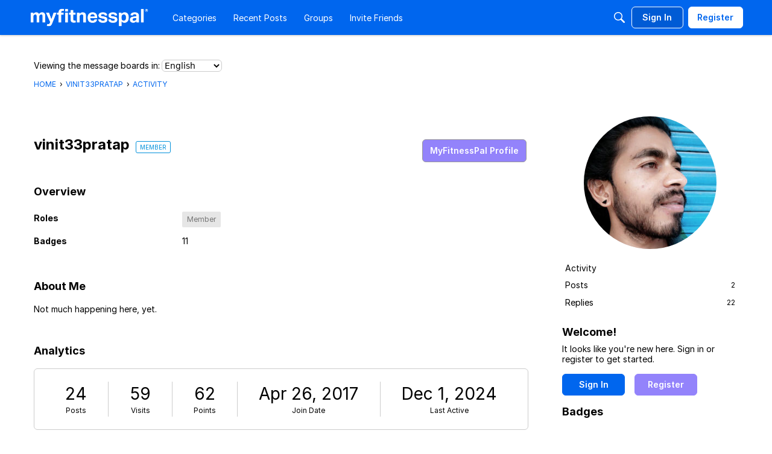

--- FILE ---
content_type: text/html; charset=utf-8
request_url: https://www.google.com/recaptcha/api2/aframe
body_size: 268
content:
<!DOCTYPE HTML><html><head><meta http-equiv="content-type" content="text/html; charset=UTF-8"></head><body><script nonce="g3UdqhZMzBtnFcgcukwzaw">/** Anti-fraud and anti-abuse applications only. See google.com/recaptcha */ try{var clients={'sodar':'https://pagead2.googlesyndication.com/pagead/sodar?'};window.addEventListener("message",function(a){try{if(a.source===window.parent){var b=JSON.parse(a.data);var c=clients[b['id']];if(c){var d=document.createElement('img');d.src=c+b['params']+'&rc='+(localStorage.getItem("rc::a")?sessionStorage.getItem("rc::b"):"");window.document.body.appendChild(d);sessionStorage.setItem("rc::e",parseInt(sessionStorage.getItem("rc::e")||0)+1);localStorage.setItem("rc::h",'1764250406396');}}}catch(b){}});window.parent.postMessage("_grecaptcha_ready", "*");}catch(b){}</script></body></html>

--- FILE ---
content_type: text/css
request_url: https://community.myfitnesspal.com/en/plugins/legacysmiles/design/legacysmiles.css?v=6913662e
body_size: 189
content:
.legacysmiles span { display: none; }
.legacysmiles {
    display: inline-block;
    background-repeat: no-repeat;
    background-position: center center;
    height: 15px;
    width: 15px;
    vertical-align: top;
}
.legacysmilesmile { background-image: url('images/smile.gif'); width: 16px; height: 16px; }
.legacysmilewink { background-image: url('images/wink.gif'); }
.legacysmilelaugh { background-image: url('images/laugh.gif'); }
.legacysmilehappy { background-image: url('images/happy.gif'); }
.legacysmiletongue { background-image: url('images/tongue.gif'); }
.legacysmilemad { background-image: url('images/mad.gif'); }
.legacysmileangry { background-image: url('images/angry.gif'); width: 16px; height: 16px;}
.legacysmilenoway { background-image: url('images/noway.gif'); width: 16px; height: 16px; }
.legacysmilelove { background-image: url('images/love.gif'); }
.legacysmileglasses { background-image: url('images/glasses.gif'); width: 19px; }
.legacysmilebrokenheart { background-image: url('images/brokenheart.gif'); width: 20px; }
.legacysmilesad { background-image: url('images/sad.gif'); width: 22px; height: 18px;}
.legacysmilebigsmile { background-image: url('images/bigsmile.gif');  }
.legacysmileblushing { background-image: url('images/blushing.gif'); }
.legacysmileyawn { background-image: url('images/yawn.gif'); width: 19px; height: 16px; }
.legacysmiledevil { background-image: url('images/devil.gif'); }
.legacysmileembarassed { background-image: url('images/embarassed.gif'); }
.legacysmilefrown { background-image: url('images/frown.gif'); }
.legacysmilesmokin { background-image: url('images/smokin.gif'); width: 19px; }
.legacysmilesick { background-image: url('images/sick.gif'); }
.legacysmilesmooched { background-image: url('images/smooched.gif'); }
.legacysmileheart { background-image: url('images/heart.gif'); }
.legacysmiledrinker { background-image: url('images/drinker.gif'); width: 31px; height: 18px;}
.legacysmilecry { background-image: url('images/cry.gif'); }
.legacysmilehuh { background-image: url('images/huh.gif'); }
.legacysmileexplode { background-image: url('images/explode.gif'); width: 20px; }
.legacysmilegrumble { background-image: url('images/grumble.gif'); width: 16px; height: 16px; }
.legacysmileohwell { background-image: url('images/ohwell.gif'); }
.legacysmileflowerforyou { background-image: url('images/flowerforyou.gif'); width: 24px; height: 16px; }
.legacysmileindifferent { background-image: url('images/indifferent.gif'); }



--- FILE ---
content_type: text/css
request_url: https://community.myfitnesspal.com/en/applications/vanilla/design/reactions.css?v=6913662e
body_size: 1988
content:
.Reactions {
   position: relative;
   font-size: 11px;
   line-height: 18px;
}
.Reactions .Handle {
   display: inline-block;
   opacity: .3;
}
.React {
   position: absolute;
   right: 0;
   top: 0;
}
.ReactHeading {
   display: inline-block;
   padding: 0px 6px;
   background: rgba(0,0,0,0.04);
   color: rgba(0,0,0,0.4);
}
.Flag .ReactHeading {
   border-radius: 4px 0 0 4px;
}
.React .ReactHeading {
   border-radius: 0 4px 4px 0;
}
.Item:hover .ReactHeading {
   background: rgba(0,0,0,0.8);
   color: #fff;
}
.ReactButton {
   display: inline-block;
   margin: 0 2px;
   line-height: 18px;
   vertical-align: top;
   position: relative;
}
.Flyout .ReactButton {
   margin: 0;
}

.UserReactionWrap {
    position: relative;
    line-height: 1;
    display: inline-block;
    margin-right: 3px;
}
.UserReactionWrap .ReactSprite {
    position: absolute;
    right: -2px;
    bottom: -2px;
}
/* Hover Mechanics */
.Reactions .Count {
   border-radius: 6px;
   -moz-border-radius: 6px;
   -webkit-border-radius: 6px;
   vertical-align: top;
   background: #494949;
   background: rgba(0, 0, 0, 0.7);
}
.ToggleFlyout.Open .ReactButton {
   opacity: 1 !important;
}
.Item:hover .Reactions .Handle {
   opacity: .75;
}
.Reactions .ReactHandle {
   display: none;
}
.Reactions a.HasCount {
   display: inline-block;
}
.InProgress .ReactSprite {
   background-image: none !Important;
   background: transparent !Important;
}
.InProgress .Count {
   visibility: hidden;
}
.FilterButton.Selected {
   font-weight: bold;
}
.DataCounts {
   margin: 5px 0;
   text-align: center;
}
/*.DataCounts a {
   color: #000;
}
.DataCounts a:hover {
   color: #ff0084;
}*/
.CountTotal {
   display: block;
   line-height: 100%;
   font-size: 28px;
}
.CountTotal img {
   height: 40px;
}
.CountItemWrap {
   width: 10%;
   display: inline-block;
}
.CountItem {
   display: block;
   text-align: center;
   border: solid 2px transparent;
   padding: 4px;
   margin: 0 4px;
   border-radius: 4px;
   -moz-border-radius: 4px;
   -webkit-border-radius: 4px;
   white-space: nowrap;
   overflow: visible;
}
.Compact .Item .Author img {
   height: 24px;
   width: 24px;
}
.Compact .Author .PhotoWrap {
   margin: 0 8px 4px 0;
}
.Compact .Title {
   font-size: 13px;
}
.Compact .Reactions {
   margin-top: 5px;
}
.Compact p {
   margin: 5px 0;
}
.CountItem.Selected {
    background: rgba(55, 173, 227, 0.1);
    border: solid 2px rgba(55, 173, 227, .2);
    padding: 4px
}
li.Buried {
    padding: 2px;
    white-space: nowrap;
    overflow: hidden;
    text-overflow: ellipsis;
    cursor: pointer;
}
.Buried, .Buried a {
    color: #aaa;
    font-size: 12px;
}
.Buried .Author .ProfilePhoto {
    height: 21px;
    width: 21px;
    margin: 0 3px 0 0;
    opacity: .4;
}
.Buried .Reactions {
    display: none;
}
li.Buried * {
   display: inline;
   margin: 0;
   white-space: nowrap;
   padding-top: 0;
   padding-bottom: 0;
}
.Buried br {
   display: none;
}
.Buried .Item-BodyWrap,
.Buried .Options,
.Buried .Signature,
.Buried .RecordReactions {
    display: none;
}
li.Buried:hover:before {
    content: "Post is buried, click here to show the rest.";
    display: block;
    position: absolute;
    background: rgba(0,0,0,.75);
    color: #fff;
    text-shadow: 0 1px 1px #000;
    width: 100%;
    height: 100%;
    left: 0;
    top: 0;
    text-align: center;
    vertical-align: middle;
    line-height: 40px; /* approx, could cause problems */
}
/*.Promoted {
    box-shadow: inset 0 80px 600px #fffcdc;
    border-top: solid 1px #fff;
}
.Promoted .Message {
    font-size: 110%;
}
.Promoted .Author .ProfilePhotoMedium {
    box-shadow: 0px -1px 8px #fff;
}*/
/* Menu stuff */
.Flyout.Flags {
    top: 25px;
    z-index: 1000;
}
.FlagMenu > .SpFlyoutHandle {
   left: 10px;
   bottom: -12px;
   z-index: 1001;
}

/* Reaction Revamp */
.Reactions .Bullet {
    color: #999;
}
.React {
    position: relative;
    top: auto;
    right: auto;
}
.Reactions {
    margin: 15px 0 0 0;
}
.RecordReactions {
    margin-top: 15px;
}
.RecordReactions + .Reactions {
   margin-top: 0;
}
.Reactions .Count {
    font-size: 8px;
    background: #555;
    border-radius: 3px;
    -moz-border-radius: 3px;
    -webkit-border-radius: 3px;
    margin-right: 4px;
}
.Reactions > a.React > .ReactSprite {
   margin-right: 2px;
}
.Reactions .FlagMenu .MenuItems .ReactButton {
   margin: 0;
   padding: 0 15px;
   width: 100%;
}

.MenuItems-Reactions {
   position: absolute;
   width: 160px;
   margin-bottom: 5px;
   z-index: 1;
}

.MenuItems-Reactions a {
   display: inline-block !important;
   padding: 2px 3px 5px !important;
}

.MenuItems-Reactions .ProfilePhotoSmall {
   height: 20px;
   width: 20px;
}

/* OLD "Best Of" */
.ReactionFilters {
   margin: 8px 0;
}
.ReactionFilters .ReactButton {
   opacity: 1;
   margin-right: 6px;
}
.ReactionFilters .ReactButton .ReactSprite {
   background-image: url('reaction-sprites-color.png') !important;
}
.ReactionFilters .ReactLabel {
   padding-left: 4px;
}
.BestOfData .DataList .Item:first-child {
   border-top: 1px solid #BEC8CC;
}
/* End "Best Of" */


#infscr-loading {
    text-align: center;
}
#infscr-loading img {
    margin: 0 auto;
}
/* End "Best Of" */

/** Best of tiling stuff. **/

.Tile {
   float: left;
   width: 278px;
   border: solid 1px #ddd;
   margin: 5px;
   padding: 10px;
   border-radius: 2px;

   -webkit-transition: opacity .3s ease-in-out;
   -moz-transition: opacity .3s ease-in-out;
   -o-transition: opacity .3s ease-in-out;
   -ms-transition: opacity .3s ease-in-out;
   transition: opacity .3s ease-in-out;
}

.Tile > h3 {
   margin-top: 0;
   line-height: 1.2;
}

.Tile .Image img,
.Tile .Body img{
   max-width: 100% !important;
   float: none !important;
   margin: 0 auto 10px !important;
   display: block;
}

.Tile .AuthorWrap {
   margin: 0 -10px -10px;
   padding: 10px;
   background: rgba(0,0,0,.03);
}

.Tile .AuthorWrap .ProfilePhoto {
   height: 32px;
   width: 32px;
}

.Tile .Reactions {
   margin: 0;
   line-height: 1.6;
}

.Tile .ReactButton {
   position: relative;
}

.Tile .Message {
   margin: 0;
}

.Tile .ReactLabel {
   display: none;
   background: #fff;
   color: #000;
   white-space: nowrap;
   position: absolute;
   line-height: 1;
   padding: 3px 6px 4px;
   left: -4px;
   top: -23px;
}

.Tile .Flyout .ReactLabel {
   position: initial;
   display: inline-block;
   padding: 0;
   background: initial;
   color: inherit;
}

.Tile .Reactions .Bullet,
.Tile .Reactions .Count {
   display: none;
}

.Tile .Body iframe,
.Tile .Body embed,
.Tile .Body object {
   height: 100%;
   width: 100%;
}

/**** Transitions ****/

.masonry,
.masonry .masonry-brick {
  -webkit-transition-duration: 0.7s;
     -moz-transition-duration: 0.7s;
      -ms-transition-duration: 0.7s;
       -o-transition-duration: 0.7s;
          transition-duration: 0.7s;
}

.masonry {
  -webkit-transition-property: height, width;
     -moz-transition-property: height, width;
      -ms-transition-property: height, width;
       -o-transition-property: height, width;
          transition-property: height, width;
}

.masonry .masonry-brick {
  -webkit-transition-property: left, right, top;
     -moz-transition-property: left, right, top;
      -ms-transition-property: left, right, top;
       -o-transition-property: left, right, top;
          transition-property: left, right, top;
}


--- FILE ---
content_type: application/x-javascript
request_url: https://community.myfitnesspal.com/en/dist/v2/forum/entries/addons/ideation/common.XF3pG10N.min.js
body_size: -124
content:
import{j as e}from"../../../vendor/vendor/react-core.CjOro9mJ.min.js";import{o,b9 as s,t as a,I as i}from"../../forum.YgSnBoHx.min.js";import{C as t}from"../../../chunks/addons/vanilla/CommunityPostTypeFilter.DFVADrbH.min.js";o(()=>{s.addSubType({label:a("Idea"),icon:e.jsx(i,{icon:"search-ideas"}),type:"idea"}),t.addPostType({label:a("Ideas"),values:["idea"]})});


--- FILE ---
content_type: application/x-javascript
request_url: https://community.myfitnesspal.com/en/dist/v2/forum/chunks/addons/dashboard/MembersSearchDomain.RnixQraT.min.js
body_size: -150
content:
const __vite__mapDeps=(i,m=__vite__mapDeps,d=(m.f||(m.f=["../lavendersun/forum.C3DnEfh2.css"])))=>i.map(i=>d[i]);
import{S as e,_ as o}from"../../../entries/forum.YgSnBoHx.min.js";const _=new e("members",()=>o(()=>import("./MembersSearchDomain.loadable.BMqJchxC.min.js"),__vite__mapDeps([0]),import.meta.url));export{_ as M};


--- FILE ---
content_type: application/x-javascript
request_url: https://community.myfitnesspal.com/en/js/library/jquery.gardenmorepager.js?v=6913662e
body_size: 1022
content:
/*
 * Garden's jQuery MorePager (1.0.0)
 * by Mark O'Sullivan (www.markosullivan.ca)
 * mark@vanillaforums.com
 *
 * Copyright (c) 2009 Mark O'Sullivan (www.markosullivan.ca)
 * Licensed under the GPL v2.
 *
 *
 * NOTE: This script requires jQuery to work.  Download jQuery at www.jquery.com
 */

(function(jQuery) {

   var self = null;
   jQuery.fn.morepager = function(o)
   {
      return this.each(function() {
         new jQuery.morepager(this, o);
      });
   };

   /**
    * The morepager object.
    *
    * @constructor
    * @name jQuery.morepager
    * @param Object e The element containing the "more" link.
    * @param Hash o A set of key/value pairs to set as configuration properties.
    * @cat Plugins/morepager
    */
   jQuery.morepager = function (e, o) {
      this.options                  = o || {};
      this.pager_loading_class      = this.options.pagerLoadingClass || 'Loading';
      this.page_container_selector  = this.options.pageContainerSelector || 'undefined';
      this.pager_in_container       = this.options.pagerInContainer || false;
      this.page_container           = jQuery(this.page_container_selector);
      this.pager_row                = jQuery(e);
      this.pager_row_id             = this.pager_row.attr('id');
      this.extra_pager_data         = this.options.extraPagerData || '';
      this.after_page_loaded        = this.options.afterPageLoaded;
      this.init();
   };

   jQuery.morepager.fn = jQuery.morepager.prototype = {
      morepager: '1.0.0'
   };

   jQuery.morepager.fn.extend = jQuery.morepager.extend = jQuery.extend;

   jQuery.morepager.fn.extend({
      init: function() {
         var self = this;
         $(document).on('click', '#' + this.pager_row_id + ' a', function() {
            var anchor = this;
            self.page_source = self.options.pageSource || $(anchor).attr('href');
            self.page(anchor);
            return false;
         });
      },

      page: function(anchor) {
         var self = this;
         $(anchor).html('&#160;').addClass(self.pager_loading_class);
         var type = self.pager_row_id.substr(self.pager_row_id.length - 4, self.pager_row_id.length).toLowerCase() == 'more' ? 'more' : 'less';
         $.ajax({
            type: "POST",
            url: self.page_source,
            data: 'DeliveryType=VIEW&DeliveryMethod=JSON&Form/TransientKey=' + gdn.definition('TransientKey', '') + self.extra_pager_data,
            dataType: 'json',
            error: function(XMLHttpRequest, textStatus, errorThrown) {
               // Popup the error
               $.popup({}, XMLHttpRequest.responseText);
            },
            success: function(json) {
               if (self.pager_in_container == true) {
                  if (type == 'more') {
                     self.pager_row.before(json.Data);
                     self.pager_row.before(json.MoreRow);
                  } else {
                     self.pager_row.after(json.Data);
                     self.pager_row.after(json.LessRow);
                  }
               } else {
                  if (type == 'more') {
                     self.page_container.append(json.Data);
                     self.pager_row.before(json.MoreRow);
                  } else {
                     self.page_container.prepend(json.Data);
                     self.pager_row.after(json.LessRow);
                  }
               }
               self.pager_row.remove();
               self.pager_row = $('#' + self.pager_row_id);

               if (self.after_page_loaded != null) {
                  self.after_page_loaded();
               }
               // to re-trigger mounting all "data-react" for this area     
               $(self.page_container).trigger('contentLoad');

            }
         });
      }
   });
})(jQuery);


--- FILE ---
content_type: application/x-javascript
request_url: https://community.myfitnesspal.com/en/dist/v2/forum/chunks/addons/badges/Badge.variables.BYzvndvt.min.js
body_size: -208
content:
import"../../../vendor/vendor/react-core.CjOro9mJ.min.js";import{f as a,bK as e,bL as i}from"../../../entries/forum.YgSnBoHx.min.js";const r=a(()=>e("badges",new i({"sizing.width":"profile.badges.size.width"})));export{r as b};


--- FILE ---
content_type: application/x-javascript
request_url: https://community.myfitnesspal.com/en/dist/v2/forum/vendor/vendor/react-core.CjOro9mJ.min.js
body_size: 100074
content:
import{g as hi}from"../../chunks/vendor/lodash.BJsl_t28.min.js";function cm(i,r){for(var o=0;o<r.length;o++){const s=r[o];if(typeof s!="string"&&!Array.isArray(s)){for(const l in s)if(l!=="default"&&!(l in i)){const c=Object.getOwnPropertyDescriptor(s,l);c&&Object.defineProperty(i,l,c.get?c:{enumerable:!0,get:()=>s[l]})}}}return Object.freeze(Object.defineProperty(i,Symbol.toStringTag,{value:"Module"}))}var Au={exports:{}},Pe={};var Nu,uf;function va(){if(uf)return Nu;uf=1;var i=Object.getOwnPropertySymbols,r=Object.prototype.hasOwnProperty,o=Object.prototype.propertyIsEnumerable;function s(c){if(c==null)throw new TypeError("Object.assign cannot be called with null or undefined");return Object(c)}function l(){try{if(!Object.assign)return!1;var c=new String("abc");if(c[5]="de",Object.getOwnPropertyNames(c)[0]==="5")return!1;for(var d={},p=0;p<10;p++)d["_"+String.fromCharCode(p)]=p;var v=Object.getOwnPropertyNames(d).map(function(m){return d[m]});if(v.join("")!=="0123456789")return!1;var g={};return"abcdefghijklmnopqrst".split("").forEach(function(m){g[m]=m}),Object.keys(Object.assign({},g)).join("")==="abcdefghijklmnopqrst"}catch{return!1}}return Nu=l()?Object.assign:function(c,d){for(var p,v=s(c),g,m=1;m<arguments.length;m++){p=Object(arguments[m]);for(var w in p)r.call(p,w)&&(v[w]=p[w]);if(i){g=i(p);for(var k=0;k<g.length;k++)o.call(p,g[k])&&(v[g[k]]=p[g[k]])}}return v},Nu}var af;function fm(){if(af)return Pe;af=1;var i=va(),r=60103,o=60106;Pe.Fragment=60107,Pe.StrictMode=60108,Pe.Profiler=60114;var s=60109,l=60110,c=60112;Pe.Suspense=60113;var d=60115,p=60116;if(typeof Symbol=="function"&&Symbol.for){var v=Symbol.for;r=v("react.element"),o=v("react.portal"),Pe.Fragment=v("react.fragment"),Pe.StrictMode=v("react.strict_mode"),Pe.Profiler=v("react.profiler"),s=v("react.provider"),l=v("react.context"),c=v("react.forward_ref"),Pe.Suspense=v("react.suspense"),d=v("react.memo"),p=v("react.lazy")}var g=typeof Symbol=="function"&&Symbol.iterator;function m(A){return A===null||typeof A!="object"?null:(A=g&&A[g]||A["@@iterator"],typeof A=="function"?A:null)}function w(A){for(var H="https://reactjs.org/docs/error-decoder.html?invariant="+A,G=1;G<arguments.length;G++)H+="&args[]="+encodeURIComponent(arguments[G]);return"Minified React error #"+A+"; visit "+H+" for the full message or use the non-minified dev environment for full errors and additional helpful warnings."}var k={isMounted:function(){return!1},enqueueForceUpdate:function(){},enqueueReplaceState:function(){},enqueueSetState:function(){}},U={};function T(A,H,G){this.props=A,this.context=H,this.refs=U,this.updater=G||k}T.prototype.isReactComponent={},T.prototype.setState=function(A,H){if(typeof A!="object"&&typeof A!="function"&&A!=null)throw Error(w(85));this.updater.enqueueSetState(this,A,H,"setState")},T.prototype.forceUpdate=function(A){this.updater.enqueueForceUpdate(this,A,"forceUpdate")};function b(){}b.prototype=T.prototype;function S(A,H,G){this.props=A,this.context=H,this.refs=U,this.updater=G||k}var N=S.prototype=new b;N.constructor=S,i(N,T.prototype),N.isPureReactComponent=!0;var j={current:null},z=Object.prototype.hasOwnProperty,J={key:!0,ref:!0,__self:!0,__source:!0};function L(A,H,G){var Y,M={},P=null,_=null;if(H!=null)for(Y in H.ref!==void 0&&(_=H.ref),H.key!==void 0&&(P=""+H.key),H)z.call(H,Y)&&!J.hasOwnProperty(Y)&&(M[Y]=H[Y]);var q=arguments.length-2;if(q===1)M.children=G;else if(1<q){for(var K=Array(q),O=0;O<q;O++)K[O]=arguments[O+2];M.children=K}if(A&&A.defaultProps)for(Y in q=A.defaultProps,q)M[Y]===void 0&&(M[Y]=q[Y]);return{$$typeof:r,type:A,key:P,ref:_,props:M,_owner:j.current}}function B(A,H){return{$$typeof:r,type:A.type,key:H,ref:A.ref,props:A.props,_owner:A._owner}}function F(A){return typeof A=="object"&&A!==null&&A.$$typeof===r}function V(A){var H={"=":"=0",":":"=2"};return"$"+A.replace(/[=:]/g,function(G){return H[G]})}var Z=/\/+/g;function re(A,H){return typeof A=="object"&&A!==null&&A.key!=null?V(""+A.key):H.toString(36)}function ie(A,H,G,Y,M){var P=typeof A;(P==="undefined"||P==="boolean")&&(A=null);var _=!1;if(A===null)_=!0;else switch(P){case"string":case"number":_=!0;break;case"object":switch(A.$$typeof){case r:case o:_=!0}}if(_)return _=A,M=M(_),A=Y===""?"."+re(_,0):Y,Array.isArray(M)?(G="",A!=null&&(G=A.replace(Z,"$&/")+"/"),ie(M,H,G,"",function(O){return O})):M!=null&&(F(M)&&(M=B(M,G+(!M.key||_&&_.key===M.key?"":(""+M.key).replace(Z,"$&/")+"/")+A)),H.push(M)),1;if(_=0,Y=Y===""?".":Y+":",Array.isArray(A))for(var q=0;q<A.length;q++){P=A[q];var K=Y+re(P,q);_+=ie(P,H,G,K,M)}else if(K=m(A),typeof K=="function")for(A=K.call(A),q=0;!(P=A.next()).done;)P=P.value,K=Y+re(P,q++),_+=ie(P,H,G,K,M);else if(P==="object")throw H=""+A,Error(w(31,H==="[object Object]"?"object with keys {"+Object.keys(A).join(", ")+"}":H));return _}function se(A,H,G){if(A==null)return A;var Y=[],M=0;return ie(A,Y,"","",function(P){return H.call(G,P,M++)}),Y}function ue(A){if(A._status===-1){var H=A._result;H=H(),A._status=0,A._result=H,H.then(function(G){A._status===0&&(G=G.default,A._status=1,A._result=G)},function(G){A._status===0&&(A._status=2,A._result=G)})}if(A._status===1)return A._result;throw A._result}var ge={current:null};function le(){var A=ge.current;if(A===null)throw Error(w(321));return A}var Ae={ReactCurrentDispatcher:ge,ReactCurrentBatchConfig:{transition:0},ReactCurrentOwner:j,IsSomeRendererActing:{current:!1},assign:i};return Pe.Children={map:se,forEach:function(A,H,G){se(A,function(){H.apply(this,arguments)},G)},count:function(A){var H=0;return se(A,function(){H++}),H},toArray:function(A){return se(A,function(H){return H})||[]},only:function(A){if(!F(A))throw Error(w(143));return A}},Pe.Component=T,Pe.PureComponent=S,Pe.__SECRET_INTERNALS_DO_NOT_USE_OR_YOU_WILL_BE_FIRED=Ae,Pe.cloneElement=function(A,H,G){if(A==null)throw Error(w(267,A));var Y=i({},A.props),M=A.key,P=A.ref,_=A._owner;if(H!=null){if(H.ref!==void 0&&(P=H.ref,_=j.current),H.key!==void 0&&(M=""+H.key),A.type&&A.type.defaultProps)var q=A.type.defaultProps;for(K in H)z.call(H,K)&&!J.hasOwnProperty(K)&&(Y[K]=H[K]===void 0&&q!==void 0?q[K]:H[K])}var K=arguments.length-2;if(K===1)Y.children=G;else if(1<K){q=Array(K);for(var O=0;O<K;O++)q[O]=arguments[O+2];Y.children=q}return{$$typeof:r,type:A.type,key:M,ref:P,props:Y,_owner:_}},Pe.createContext=function(A,H){return H===void 0&&(H=null),A={$$typeof:l,_calculateChangedBits:H,_currentValue:A,_currentValue2:A,_threadCount:0,Provider:null,Consumer:null},A.Provider={$$typeof:s,_context:A},A.Consumer=A},Pe.createElement=L,Pe.createFactory=function(A){var H=L.bind(null,A);return H.type=A,H},Pe.createRef=function(){return{current:null}},Pe.forwardRef=function(A){return{$$typeof:c,render:A}},Pe.isValidElement=F,Pe.lazy=function(A){return{$$typeof:p,_payload:{_status:-1,_result:A},_init:ue}},Pe.memo=function(A,H){return{$$typeof:d,type:A,compare:H===void 0?null:H}},Pe.useCallback=function(A,H){return le().useCallback(A,H)},Pe.useContext=function(A,H){return le().useContext(A,H)},Pe.useDebugValue=function(){},Pe.useEffect=function(A,H){return le().useEffect(A,H)},Pe.useImperativeHandle=function(A,H,G){return le().useImperativeHandle(A,H,G)},Pe.useLayoutEffect=function(A,H){return le().useLayoutEffect(A,H)},Pe.useMemo=function(A,H){return le().useMemo(A,H)},Pe.useReducer=function(A,H,G){return le().useReducer(A,H,G)},Pe.useRef=function(A){return le().useRef(A)},Pe.useState=function(A){return le().useState(A)},Pe.version="17.0.2",Pe}var lf;function bo(){return lf||(lf=1,Au.exports=fm()),Au.exports}var Be=bo();const Ce=hi(Be),eg=cm({__proto__:null,default:Ce},[Be]);var Lu={exports:{}},ar={};var cf;function dm(){if(cf)return ar;cf=1,va();var i=bo(),r=60103;if(ar.Fragment=60107,typeof Symbol=="function"&&Symbol.for){var o=Symbol.for;r=o("react.element"),ar.Fragment=o("react.fragment")}var s=i.__SECRET_INTERNALS_DO_NOT_USE_OR_YOU_WILL_BE_FIRED.ReactCurrentOwner,l=Object.prototype.hasOwnProperty,c={key:!0,ref:!0,__self:!0,__source:!0};function d(p,v,g){var m,w={},k=null,U=null;g!==void 0&&(k=""+g),v.key!==void 0&&(k=""+v.key),v.ref!==void 0&&(U=v.ref);for(m in v)l.call(v,m)&&!c.hasOwnProperty(m)&&(w[m]=v[m]);if(p&&p.defaultProps)for(m in v=p.defaultProps,v)w[m]===void 0&&(w[m]=v[m]);return{$$typeof:r,type:p,key:k,ref:U,props:w,_owner:s.current}}return ar.jsx=d,ar.jsxs=d,ar}var ff;function hm(){return ff||(ff=1,Lu.exports=dm()),Lu.exports}var tg=hm(),Fu={exports:{}},yt={},Mu={exports:{}},bu={};var df;function pm(){return df||(df=1,function(i){var r,o,s,l;if(typeof performance=="object"&&typeof performance.now=="function"){var c=performance;i.unstable_now=function(){return c.now()}}else{var d=Date,p=d.now();i.unstable_now=function(){return d.now()-p}}if(typeof window>"u"||typeof MessageChannel!="function"){var v=null,g=null,m=function(){if(v!==null)try{var M=i.unstable_now();v(!0,M),v=null}catch(P){throw setTimeout(m,0),P}};r=function(M){v!==null?setTimeout(r,0,M):(v=M,setTimeout(m,0))},o=function(M,P){g=setTimeout(M,P)},s=function(){clearTimeout(g)},i.unstable_shouldYield=function(){return!1},l=i.unstable_forceFrameRate=function(){}}else{var w=window.setTimeout,k=window.clearTimeout;if(typeof console<"u"){var U=window.cancelAnimationFrame;typeof window.requestAnimationFrame!="function"&&console.error("This browser doesn't support requestAnimationFrame. Make sure that you load a polyfill in older browsers. https://reactjs.org/link/react-polyfills"),typeof U!="function"&&console.error("This browser doesn't support cancelAnimationFrame. Make sure that you load a polyfill in older browsers. https://reactjs.org/link/react-polyfills")}var T=!1,b=null,S=-1,N=5,j=0;i.unstable_shouldYield=function(){return i.unstable_now()>=j},l=function(){},i.unstable_forceFrameRate=function(M){0>M||125<M?console.error("forceFrameRate takes a positive int between 0 and 125, forcing frame rates higher than 125 fps is not supported"):N=0<M?Math.floor(1e3/M):5};var z=new MessageChannel,J=z.port2;z.port1.onmessage=function(){if(b!==null){var M=i.unstable_now();j=M+N;try{b(!0,M)?J.postMessage(null):(T=!1,b=null)}catch(P){throw J.postMessage(null),P}}else T=!1},r=function(M){b=M,T||(T=!0,J.postMessage(null))},o=function(M,P){S=w(function(){M(i.unstable_now())},P)},s=function(){k(S),S=-1}}function L(M,P){var _=M.length;M.push(P);e:for(;;){var q=_-1>>>1,K=M[q];if(K!==void 0&&0<V(K,P))M[q]=P,M[_]=K,_=q;else break e}}function B(M){return M=M[0],M===void 0?null:M}function F(M){var P=M[0];if(P!==void 0){var _=M.pop();if(_!==P){M[0]=_;e:for(var q=0,K=M.length;q<K;){var O=2*(q+1)-1,ae=M[O],X=O+1,Te=M[X];if(ae!==void 0&&0>V(ae,_))Te!==void 0&&0>V(Te,ae)?(M[q]=Te,M[X]=_,q=X):(M[q]=ae,M[O]=_,q=O);else if(Te!==void 0&&0>V(Te,_))M[q]=Te,M[X]=_,q=X;else break e}}return P}return null}function V(M,P){var _=M.sortIndex-P.sortIndex;return _!==0?_:M.id-P.id}var Z=[],re=[],ie=1,se=null,ue=3,ge=!1,le=!1,Ae=!1;function A(M){for(var P=B(re);P!==null;){if(P.callback===null)F(re);else if(P.startTime<=M)F(re),P.sortIndex=P.expirationTime,L(Z,P);else break;P=B(re)}}function H(M){if(Ae=!1,A(M),!le)if(B(Z)!==null)le=!0,r(G);else{var P=B(re);P!==null&&o(H,P.startTime-M)}}function G(M,P){le=!1,Ae&&(Ae=!1,s()),ge=!0;var _=ue;try{for(A(P),se=B(Z);se!==null&&(!(se.expirationTime>P)||M&&!i.unstable_shouldYield());){var q=se.callback;if(typeof q=="function"){se.callback=null,ue=se.priorityLevel;var K=q(se.expirationTime<=P);P=i.unstable_now(),typeof K=="function"?se.callback=K:se===B(Z)&&F(Z),A(P)}else F(Z);se=B(Z)}if(se!==null)var O=!0;else{var ae=B(re);ae!==null&&o(H,ae.startTime-P),O=!1}return O}finally{se=null,ue=_,ge=!1}}var Y=l;i.unstable_IdlePriority=5,i.unstable_ImmediatePriority=1,i.unstable_LowPriority=4,i.unstable_NormalPriority=3,i.unstable_Profiling=null,i.unstable_UserBlockingPriority=2,i.unstable_cancelCallback=function(M){M.callback=null},i.unstable_continueExecution=function(){le||ge||(le=!0,r(G))},i.unstable_getCurrentPriorityLevel=function(){return ue},i.unstable_getFirstCallbackNode=function(){return B(Z)},i.unstable_next=function(M){switch(ue){case 1:case 2:case 3:var P=3;break;default:P=ue}var _=ue;ue=P;try{return M()}finally{ue=_}},i.unstable_pauseExecution=function(){},i.unstable_requestPaint=Y,i.unstable_runWithPriority=function(M,P){switch(M){case 1:case 2:case 3:case 4:case 5:break;default:M=3}var _=ue;ue=M;try{return P()}finally{ue=_}},i.unstable_scheduleCallback=function(M,P,_){var q=i.unstable_now();switch(typeof _=="object"&&_!==null?(_=_.delay,_=typeof _=="number"&&0<_?q+_:q):_=q,M){case 1:var K=-1;break;case 2:K=250;break;case 5:K=1073741823;break;case 4:K=1e4;break;default:K=5e3}return K=_+K,M={id:ie++,callback:P,priorityLevel:M,startTime:_,expirationTime:K,sortIndex:-1},_>q?(M.sortIndex=_,L(re,M),B(Z)===null&&M===B(re)&&(Ae?s():Ae=!0,o(H,_-q))):(M.sortIndex=K,L(Z,M),le||ge||(le=!0,r(G))),M},i.unstable_wrapCallback=function(M){var P=ue;return function(){var _=ue;ue=P;try{return M.apply(this,arguments)}finally{ue=_}}}}(bu)),bu}var hf;function mm(){return hf||(hf=1,Mu.exports=pm()),Mu.exports}var pf;function ym(){if(pf)return yt;pf=1;var i=bo(),r=va(),o=mm();function s(e){for(var t="https://reactjs.org/docs/error-decoder.html?invariant="+e,n=1;n<arguments.length;n++)t+="&args[]="+encodeURIComponent(arguments[n]);return"Minified React error #"+e+"; visit "+t+" for the full message or use the non-minified dev environment for full errors and additional helpful warnings."}if(!i)throw Error(s(227));var l=new Set,c={};function d(e,t){p(e,t),p(e+"Capture",t)}function p(e,t){for(c[e]=t,e=0;e<t.length;e++)l.add(t[e])}var v=!(typeof window>"u"||typeof window.document>"u"||typeof window.document.createElement>"u"),g=/^[:A-Z_a-z\u00C0-\u00D6\u00D8-\u00F6\u00F8-\u02FF\u0370-\u037D\u037F-\u1FFF\u200C-\u200D\u2070-\u218F\u2C00-\u2FEF\u3001-\uD7FF\uF900-\uFDCF\uFDF0-\uFFFD][:A-Z_a-z\u00C0-\u00D6\u00D8-\u00F6\u00F8-\u02FF\u0370-\u037D\u037F-\u1FFF\u200C-\u200D\u2070-\u218F\u2C00-\u2FEF\u3001-\uD7FF\uF900-\uFDCF\uFDF0-\uFFFD\-.0-9\u00B7\u0300-\u036F\u203F-\u2040]*$/,m=Object.prototype.hasOwnProperty,w={},k={};function U(e){return m.call(k,e)?!0:m.call(w,e)?!1:g.test(e)?k[e]=!0:(w[e]=!0,!1)}function T(e,t,n,u){if(n!==null&&n.type===0)return!1;switch(typeof t){case"function":case"symbol":return!0;case"boolean":return u?!1:n!==null?!n.acceptsBooleans:(e=e.toLowerCase().slice(0,5),e!=="data-"&&e!=="aria-");default:return!1}}function b(e,t,n,u){if(t===null||typeof t>"u"||T(e,t,n,u))return!0;if(u)return!1;if(n!==null)switch(n.type){case 3:return!t;case 4:return t===!1;case 5:return isNaN(t);case 6:return isNaN(t)||1>t}return!1}function S(e,t,n,u,a,f,h){this.acceptsBooleans=t===2||t===3||t===4,this.attributeName=u,this.attributeNamespace=a,this.mustUseProperty=n,this.propertyName=e,this.type=t,this.sanitizeURL=f,this.removeEmptyString=h}var N={};"children dangerouslySetInnerHTML defaultValue defaultChecked innerHTML suppressContentEditableWarning suppressHydrationWarning style".split(" ").forEach(function(e){N[e]=new S(e,0,!1,e,null,!1,!1)}),[["acceptCharset","accept-charset"],["className","class"],["htmlFor","for"],["httpEquiv","http-equiv"]].forEach(function(e){var t=e[0];N[t]=new S(t,1,!1,e[1],null,!1,!1)}),["contentEditable","draggable","spellCheck","value"].forEach(function(e){N[e]=new S(e,2,!1,e.toLowerCase(),null,!1,!1)}),["autoReverse","externalResourcesRequired","focusable","preserveAlpha"].forEach(function(e){N[e]=new S(e,2,!1,e,null,!1,!1)}),"allowFullScreen async autoFocus autoPlay controls default defer disabled disablePictureInPicture disableRemotePlayback formNoValidate hidden loop noModule noValidate open playsInline readOnly required reversed scoped seamless itemScope".split(" ").forEach(function(e){N[e]=new S(e,3,!1,e.toLowerCase(),null,!1,!1)}),["checked","multiple","muted","selected"].forEach(function(e){N[e]=new S(e,3,!0,e,null,!1,!1)}),["capture","download"].forEach(function(e){N[e]=new S(e,4,!1,e,null,!1,!1)}),["cols","rows","size","span"].forEach(function(e){N[e]=new S(e,6,!1,e,null,!1,!1)}),["rowSpan","start"].forEach(function(e){N[e]=new S(e,5,!1,e.toLowerCase(),null,!1,!1)});var j=/[\-:]([a-z])/g;function z(e){return e[1].toUpperCase()}"accent-height alignment-baseline arabic-form baseline-shift cap-height clip-path clip-rule color-interpolation color-interpolation-filters color-profile color-rendering dominant-baseline enable-background fill-opacity fill-rule flood-color flood-opacity font-family font-size font-size-adjust font-stretch font-style font-variant font-weight glyph-name glyph-orientation-horizontal glyph-orientation-vertical horiz-adv-x horiz-origin-x image-rendering letter-spacing lighting-color marker-end marker-mid marker-start overline-position overline-thickness paint-order panose-1 pointer-events rendering-intent shape-rendering stop-color stop-opacity strikethrough-position strikethrough-thickness stroke-dasharray stroke-dashoffset stroke-linecap stroke-linejoin stroke-miterlimit stroke-opacity stroke-width text-anchor text-decoration text-rendering underline-position underline-thickness unicode-bidi unicode-range units-per-em v-alphabetic v-hanging v-ideographic v-mathematical vector-effect vert-adv-y vert-origin-x vert-origin-y word-spacing writing-mode xmlns:xlink x-height".split(" ").forEach(function(e){var t=e.replace(j,z);N[t]=new S(t,1,!1,e,null,!1,!1)}),"xlink:actuate xlink:arcrole xlink:role xlink:show xlink:title xlink:type".split(" ").forEach(function(e){var t=e.replace(j,z);N[t]=new S(t,1,!1,e,"http://www.w3.org/1999/xlink",!1,!1)}),["xml:base","xml:lang","xml:space"].forEach(function(e){var t=e.replace(j,z);N[t]=new S(t,1,!1,e,"http://www.w3.org/XML/1998/namespace",!1,!1)}),["tabIndex","crossOrigin"].forEach(function(e){N[e]=new S(e,1,!1,e.toLowerCase(),null,!1,!1)}),N.xlinkHref=new S("xlinkHref",1,!1,"xlink:href","http://www.w3.org/1999/xlink",!0,!1),["src","href","action","formAction"].forEach(function(e){N[e]=new S(e,1,!1,e.toLowerCase(),null,!0,!0)});function J(e,t,n,u){var a=N.hasOwnProperty(t)?N[t]:null,f=a!==null?a.type===0:u?!1:!(!(2<t.length)||t[0]!=="o"&&t[0]!=="O"||t[1]!=="n"&&t[1]!=="N");f||(b(t,n,a,u)&&(n=null),u||a===null?U(t)&&(n===null?e.removeAttribute(t):e.setAttribute(t,""+n)):a.mustUseProperty?e[a.propertyName]=n===null?a.type===3?!1:"":n:(t=a.attributeName,u=a.attributeNamespace,n===null?e.removeAttribute(t):(a=a.type,n=a===3||a===4&&n===!0?"":""+n,u?e.setAttributeNS(u,t,n):e.setAttribute(t,n))))}var L=i.__SECRET_INTERNALS_DO_NOT_USE_OR_YOU_WILL_BE_FIRED,B=60103,F=60106,V=60107,Z=60108,re=60114,ie=60109,se=60110,ue=60112,ge=60113,le=60120,Ae=60115,A=60116,H=60121,G=60128,Y=60129,M=60130,P=60131;if(typeof Symbol=="function"&&Symbol.for){var _=Symbol.for;B=_("react.element"),F=_("react.portal"),V=_("react.fragment"),Z=_("react.strict_mode"),re=_("react.profiler"),ie=_("react.provider"),se=_("react.context"),ue=_("react.forward_ref"),ge=_("react.suspense"),le=_("react.suspense_list"),Ae=_("react.memo"),A=_("react.lazy"),H=_("react.block"),_("react.scope"),G=_("react.opaque.id"),Y=_("react.debug_trace_mode"),M=_("react.offscreen"),P=_("react.legacy_hidden")}var q=typeof Symbol=="function"&&Symbol.iterator;function K(e){return e===null||typeof e!="object"?null:(e=q&&e[q]||e["@@iterator"],typeof e=="function"?e:null)}var O;function ae(e){if(O===void 0)try{throw Error()}catch(n){var t=n.stack.trim().match(/\n( *(at )?)/);O=t&&t[1]||""}return`
`+O+e}var X=!1;function Te(e,t){if(!e||X)return"";X=!0;var n=Error.prepareStackTrace;Error.prepareStackTrace=void 0;try{if(t)if(t=function(){throw Error()},Object.defineProperty(t.prototype,"props",{set:function(){throw Error()}}),typeof Reflect=="object"&&Reflect.construct){try{Reflect.construct(t,[])}catch(E){var u=E}Reflect.construct(e,[],t)}else{try{t.call()}catch(E){u=E}e.call(t.prototype)}else{try{throw Error()}catch(E){u=E}e()}}catch(E){if(E&&u&&typeof E.stack=="string"){for(var a=E.stack.split(`
`),f=u.stack.split(`
`),h=a.length-1,y=f.length-1;1<=h&&0<=y&&a[h]!==f[y];)y--;for(;1<=h&&0<=y;h--,y--)if(a[h]!==f[y]){if(h!==1||y!==1)do if(h--,y--,0>y||a[h]!==f[y])return`
`+a[h].replace(" at new "," at ");while(1<=h&&0<=y);break}}}finally{X=!1,Error.prepareStackTrace=n}return(e=e?e.displayName||e.name:"")?ae(e):""}function Ne(e){switch(e.tag){case 5:return ae(e.type);case 16:return ae("Lazy");case 13:return ae("Suspense");case 19:return ae("SuspenseList");case 0:case 2:case 15:return e=Te(e.type,!1),e;case 11:return e=Te(e.type.render,!1),e;case 22:return e=Te(e.type._render,!1),e;case 1:return e=Te(e.type,!0),e;default:return""}}function Le(e){if(e==null)return null;if(typeof e=="function")return e.displayName||e.name||null;if(typeof e=="string")return e;switch(e){case V:return"Fragment";case F:return"Portal";case re:return"Profiler";case Z:return"StrictMode";case ge:return"Suspense";case le:return"SuspenseList"}if(typeof e=="object")switch(e.$$typeof){case se:return(e.displayName||"Context")+".Consumer";case ie:return(e._context.displayName||"Context")+".Provider";case ue:var t=e.render;return t=t.displayName||t.name||"",e.displayName||(t!==""?"ForwardRef("+t+")":"ForwardRef");case Ae:return Le(e.type);case H:return Le(e._render);case A:t=e._payload,e=e._init;try{return Le(e(t))}catch{}}return null}function pe(e){switch(typeof e){case"boolean":case"number":case"object":case"string":case"undefined":return e;default:return""}}function it(e){var t=e.type;return(e=e.nodeName)&&e.toLowerCase()==="input"&&(t==="checkbox"||t==="radio")}function $t(e){var t=it(e)?"checked":"value",n=Object.getOwnPropertyDescriptor(e.constructor.prototype,t),u=""+e[t];if(!e.hasOwnProperty(t)&&typeof n<"u"&&typeof n.get=="function"&&typeof n.set=="function"){var a=n.get,f=n.set;return Object.defineProperty(e,t,{configurable:!0,get:function(){return a.call(this)},set:function(h){u=""+h,f.call(this,h)}}),Object.defineProperty(e,t,{enumerable:n.enumerable}),{getValue:function(){return u},setValue:function(h){u=""+h},stopTracking:function(){e._valueTracker=null,delete e[t]}}}}function xe(e){e._valueTracker||(e._valueTracker=$t(e))}function We(e){if(!e)return!1;var t=e._valueTracker;if(!t)return!0;var n=t.getValue(),u="";return e&&(u=it(e)?e.checked?"true":"false":e.value),e=u,e!==n?(t.setValue(e),!0):!1}function Re(e){if(e=e||(typeof document<"u"?document:void 0),typeof e>"u")return null;try{return e.activeElement||e.body}catch{return e.body}}function ze(e,t){var n=t.checked;return r({},t,{defaultChecked:void 0,defaultValue:void 0,value:void 0,checked:n??e._wrapperState.initialChecked})}function Kt(e,t){var n=t.defaultValue==null?"":t.defaultValue,u=t.checked!=null?t.checked:t.defaultChecked;n=pe(t.value!=null?t.value:n),e._wrapperState={initialChecked:u,initialValue:n,controlled:t.type==="checkbox"||t.type==="radio"?t.checked!=null:t.value!=null}}function He(e,t){t=t.checked,t!=null&&J(e,"checked",t,!1)}function Gt(e,t){He(e,t);var n=pe(t.value),u=t.type;if(n!=null)u==="number"?(n===0&&e.value===""||e.value!=n)&&(e.value=""+n):e.value!==""+n&&(e.value=""+n);else if(u==="submit"||u==="reset"){e.removeAttribute("value");return}t.hasOwnProperty("value")?ot(e,t.type,n):t.hasOwnProperty("defaultValue")&&ot(e,t.type,pe(t.defaultValue)),t.checked==null&&t.defaultChecked!=null&&(e.defaultChecked=!!t.defaultChecked)}function Xt(e,t,n){if(t.hasOwnProperty("value")||t.hasOwnProperty("defaultValue")){var u=t.type;if(!(u!=="submit"&&u!=="reset"||t.value!==void 0&&t.value!==null))return;t=""+e._wrapperState.initialValue,n||t===e.value||(e.value=t),e.defaultValue=t}n=e.name,n!==""&&(e.name=""),e.defaultChecked=!!e._wrapperState.initialChecked,n!==""&&(e.name=n)}function ot(e,t,n){(t!=="number"||Re(e.ownerDocument)!==e)&&(n==null?e.defaultValue=""+e._wrapperState.initialValue:e.defaultValue!==""+n&&(e.defaultValue=""+n))}function fe(e){var t="";return i.Children.forEach(e,function(n){n!=null&&(t+=n)}),t}function Me(e,t){return e=r({children:void 0},t),(t=fe(t.children))&&(e.children=t),e}function At(e,t,n,u){if(e=e.options,t){t={};for(var a=0;a<n.length;a++)t["$"+n[a]]=!0;for(n=0;n<e.length;n++)a=t.hasOwnProperty("$"+e[n].value),e[n].selected!==a&&(e[n].selected=a),a&&u&&(e[n].defaultSelected=!0)}else{for(n=""+pe(n),t=null,a=0;a<e.length;a++){if(e[a].value===n){e[a].selected=!0,u&&(e[a].defaultSelected=!0);return}t!==null||e[a].disabled||(t=e[a])}t!==null&&(t.selected=!0)}}function Sn(e,t){if(t.dangerouslySetInnerHTML!=null)throw Error(s(91));return r({},t,{value:void 0,defaultValue:void 0,children:""+e._wrapperState.initialValue})}function Ot(e,t){var n=t.value;if(n==null){if(n=t.children,t=t.defaultValue,n!=null){if(t!=null)throw Error(s(92));if(Array.isArray(n)){if(!(1>=n.length))throw Error(s(93));n=n[0]}t=n}t==null&&(t=""),n=t}e._wrapperState={initialValue:pe(n)}}function La(e,t){var n=pe(t.value),u=pe(t.defaultValue);n!=null&&(n=""+n,n!==e.value&&(e.value=n),t.defaultValue==null&&e.defaultValue!==n&&(e.defaultValue=n)),u!=null&&(e.defaultValue=""+u)}function Fa(e){var t=e.textContent;t===e._wrapperState.initialValue&&t!==""&&t!==null&&(e.value=t)}var Ko={html:"http://www.w3.org/1999/xhtml",svg:"http://www.w3.org/2000/svg"};function Ma(e){switch(e){case"svg":return"http://www.w3.org/2000/svg";case"math":return"http://www.w3.org/1998/Math/MathML";default:return"http://www.w3.org/1999/xhtml"}}function Go(e,t){return e==null||e==="http://www.w3.org/1999/xhtml"?Ma(t):e==="http://www.w3.org/2000/svg"&&t==="foreignObject"?"http://www.w3.org/1999/xhtml":e}var wi,ba=function(e){return typeof MSApp<"u"&&MSApp.execUnsafeLocalFunction?function(t,n,u,a){MSApp.execUnsafeLocalFunction(function(){return e(t,n,u,a)})}:e}(function(e,t){if(e.namespaceURI!==Ko.svg||"innerHTML"in e)e.innerHTML=t;else{for(wi=wi||document.createElement("div"),wi.innerHTML="<svg>"+t.valueOf().toString()+"</svg>",t=wi.firstChild;e.firstChild;)e.removeChild(e.firstChild);for(;t.firstChild;)e.appendChild(t.firstChild)}});function vr(e,t){if(t){var n=e.firstChild;if(n&&n===e.lastChild&&n.nodeType===3){n.nodeValue=t;return}}e.textContent=t}var gr={animationIterationCount:!0,borderImageOutset:!0,borderImageSlice:!0,borderImageWidth:!0,boxFlex:!0,boxFlexGroup:!0,boxOrdinalGroup:!0,columnCount:!0,columns:!0,flex:!0,flexGrow:!0,flexPositive:!0,flexShrink:!0,flexNegative:!0,flexOrder:!0,gridArea:!0,gridRow:!0,gridRowEnd:!0,gridRowSpan:!0,gridRowStart:!0,gridColumn:!0,gridColumnEnd:!0,gridColumnSpan:!0,gridColumnStart:!0,fontWeight:!0,lineClamp:!0,lineHeight:!0,opacity:!0,order:!0,orphans:!0,tabSize:!0,widows:!0,zIndex:!0,zoom:!0,fillOpacity:!0,floodOpacity:!0,stopOpacity:!0,strokeDasharray:!0,strokeDashoffset:!0,strokeMiterlimit:!0,strokeOpacity:!0,strokeWidth:!0},Eh=["Webkit","ms","Moz","O"];Object.keys(gr).forEach(function(e){Eh.forEach(function(t){t=t+e.charAt(0).toUpperCase()+e.substring(1),gr[t]=gr[e]})});function Da(e,t,n){return t==null||typeof t=="boolean"||t===""?"":n||typeof t!="number"||t===0||gr.hasOwnProperty(e)&&gr[e]?(""+t).trim():t+"px"}function Ia(e,t){e=e.style;for(var n in t)if(t.hasOwnProperty(n)){var u=n.indexOf("--")===0,a=Da(n,t[n],u);n==="float"&&(n="cssFloat"),u?e.setProperty(n,a):e[n]=a}}var xh=r({menuitem:!0},{area:!0,base:!0,br:!0,col:!0,embed:!0,hr:!0,img:!0,input:!0,keygen:!0,link:!0,meta:!0,param:!0,source:!0,track:!0,wbr:!0});function Xo(e,t){if(t){if(xh[e]&&(t.children!=null||t.dangerouslySetInnerHTML!=null))throw Error(s(137,e));if(t.dangerouslySetInnerHTML!=null){if(t.children!=null)throw Error(s(60));if(!(typeof t.dangerouslySetInnerHTML=="object"&&"__html"in t.dangerouslySetInnerHTML))throw Error(s(61))}if(t.style!=null&&typeof t.style!="object")throw Error(s(62))}}function Yo(e,t){if(e.indexOf("-")===-1)return typeof t.is=="string";switch(e){case"annotation-xml":case"color-profile":case"font-face":case"font-face-src":case"font-face-uri":case"font-face-format":case"font-face-name":case"missing-glyph":return!1;default:return!0}}function Jo(e){return e=e.target||e.srcElement||window,e.correspondingUseElement&&(e=e.correspondingUseElement),e.nodeType===3?e.parentNode:e}var Zo=null,In=null,Un=null;function Ua(e){if(e=Ir(e)){if(typeof Zo!="function")throw Error(s(280));var t=e.stateNode;t&&(t=Ii(t),Zo(e.stateNode,e.type,t))}}function ja(e){In?Un?Un.push(e):Un=[e]:In=e}function za(){if(In){var e=In,t=Un;if(Un=In=null,Ua(e),t)for(e=0;e<t.length;e++)Ua(t[e])}}function es(e,t){return e(t)}function $a(e,t,n,u,a){return e(t,n,u,a)}function ts(){}var Ba=es,En=!1,ns=!1;function rs(){(In!==null||Un!==null)&&(ts(),za())}function Ch(e,t,n){if(ns)return e(t,n);ns=!0;try{return Ba(e,t,n)}finally{ns=!1,rs()}}function wr(e,t){var n=e.stateNode;if(n===null)return null;var u=Ii(n);if(u===null)return null;n=u[t];e:switch(t){case"onClick":case"onClickCapture":case"onDoubleClick":case"onDoubleClickCapture":case"onMouseDown":case"onMouseDownCapture":case"onMouseMove":case"onMouseMoveCapture":case"onMouseUp":case"onMouseUpCapture":case"onMouseEnter":(u=!u.disabled)||(e=e.type,u=!(e==="button"||e==="input"||e==="select"||e==="textarea")),e=!u;break e;default:e=!1}if(e)return null;if(n&&typeof n!="function")throw Error(s(231,t,typeof n));return n}var is=!1;if(v)try{var Sr={};Object.defineProperty(Sr,"passive",{get:function(){is=!0}}),window.addEventListener("test",Sr,Sr),window.removeEventListener("test",Sr,Sr)}catch{is=!1}function Rh(e,t,n,u,a,f,h,y,E){var D=Array.prototype.slice.call(arguments,3);try{t.apply(n,D)}catch(ee){this.onError(ee)}}var Er=!1,Si=null,Ei=!1,os=null,Ph={onError:function(e){Er=!0,Si=e}};function Oh(e,t,n,u,a,f,h,y,E){Er=!1,Si=null,Rh.apply(Ph,arguments)}function kh(e,t,n,u,a,f,h,y,E){if(Oh.apply(this,arguments),Er){if(Er){var D=Si;Er=!1,Si=null}else throw Error(s(198));Ei||(Ei=!0,os=D)}}function xn(e){var t=e,n=e;if(e.alternate)for(;t.return;)t=t.return;else{e=t;do t=e,(t.flags&1026)!==0&&(n=t.return),e=t.return;while(e)}return t.tag===3?n:null}function Ha(e){if(e.tag===13){var t=e.memoizedState;if(t===null&&(e=e.alternate,e!==null&&(t=e.memoizedState)),t!==null)return t.dehydrated}return null}function qa(e){if(xn(e)!==e)throw Error(s(188))}function Th(e){var t=e.alternate;if(!t){if(t=xn(e),t===null)throw Error(s(188));return t!==e?null:e}for(var n=e,u=t;;){var a=n.return;if(a===null)break;var f=a.alternate;if(f===null){if(u=a.return,u!==null){n=u;continue}break}if(a.child===f.child){for(f=a.child;f;){if(f===n)return qa(a),e;if(f===u)return qa(a),t;f=f.sibling}throw Error(s(188))}if(n.return!==u.return)n=a,u=f;else{for(var h=!1,y=a.child;y;){if(y===n){h=!0,n=a,u=f;break}if(y===u){h=!0,u=a,n=f;break}y=y.sibling}if(!h){for(y=f.child;y;){if(y===n){h=!0,n=f,u=a;break}if(y===u){h=!0,u=f,n=a;break}y=y.sibling}if(!h)throw Error(s(189))}}if(n.alternate!==u)throw Error(s(190))}if(n.tag!==3)throw Error(s(188));return n.stateNode.current===n?e:t}function Qa(e){if(e=Th(e),!e)return null;for(var t=e;;){if(t.tag===5||t.tag===6)return t;if(t.child)t.child.return=t,t=t.child;else{if(t===e)break;for(;!t.sibling;){if(!t.return||t.return===e)return null;t=t.return}t.sibling.return=t.return,t=t.sibling}}return null}function Wa(e,t){for(var n=e.alternate;t!==null;){if(t===e||t===n)return!0;t=t.return}return!1}var Va,ss,Ka,Ga,us=!1,Nt=[],Yt=null,Jt=null,Zt=null,xr=new Map,Cr=new Map,Rr=[],Xa="mousedown mouseup touchcancel touchend touchstart auxclick dblclick pointercancel pointerdown pointerup dragend dragstart drop compositionend compositionstart keydown keypress keyup input textInput copy cut paste click change contextmenu reset submit".split(" ");function as(e,t,n,u,a){return{blockedOn:e,domEventName:t,eventSystemFlags:n|16,nativeEvent:a,targetContainers:[u]}}function Ya(e,t){switch(e){case"focusin":case"focusout":Yt=null;break;case"dragenter":case"dragleave":Jt=null;break;case"mouseover":case"mouseout":Zt=null;break;case"pointerover":case"pointerout":xr.delete(t.pointerId);break;case"gotpointercapture":case"lostpointercapture":Cr.delete(t.pointerId)}}function Pr(e,t,n,u,a,f){return e===null||e.nativeEvent!==f?(e=as(t,n,u,a,f),t!==null&&(t=Ir(t),t!==null&&ss(t)),e):(e.eventSystemFlags|=u,t=e.targetContainers,a!==null&&t.indexOf(a)===-1&&t.push(a),e)}function _h(e,t,n,u,a){switch(t){case"focusin":return Yt=Pr(Yt,e,t,n,u,a),!0;case"dragenter":return Jt=Pr(Jt,e,t,n,u,a),!0;case"mouseover":return Zt=Pr(Zt,e,t,n,u,a),!0;case"pointerover":var f=a.pointerId;return xr.set(f,Pr(xr.get(f)||null,e,t,n,u,a)),!0;case"gotpointercapture":return f=a.pointerId,Cr.set(f,Pr(Cr.get(f)||null,e,t,n,u,a)),!0}return!1}function Ah(e){var t=Cn(e.target);if(t!==null){var n=xn(t);if(n!==null){if(t=n.tag,t===13){if(t=Ha(n),t!==null){e.blockedOn=t,Ga(e.lanePriority,function(){o.unstable_runWithPriority(e.priority,function(){Ka(n)})});return}}else if(t===3&&n.stateNode.hydrate){e.blockedOn=n.tag===3?n.stateNode.containerInfo:null;return}}}e.blockedOn=null}function xi(e){if(e.blockedOn!==null)return!1;for(var t=e.targetContainers;0<t.length;){var n=ps(e.domEventName,e.eventSystemFlags,t[0],e.nativeEvent);if(n!==null)return t=Ir(n),t!==null&&ss(t),e.blockedOn=n,!1;t.shift()}return!0}function Ja(e,t,n){xi(e)&&n.delete(t)}function Nh(){for(us=!1;0<Nt.length;){var e=Nt[0];if(e.blockedOn!==null){e=Ir(e.blockedOn),e!==null&&Va(e);break}for(var t=e.targetContainers;0<t.length;){var n=ps(e.domEventName,e.eventSystemFlags,t[0],e.nativeEvent);if(n!==null){e.blockedOn=n;break}t.shift()}e.blockedOn===null&&Nt.shift()}Yt!==null&&xi(Yt)&&(Yt=null),Jt!==null&&xi(Jt)&&(Jt=null),Zt!==null&&xi(Zt)&&(Zt=null),xr.forEach(Ja),Cr.forEach(Ja)}function Or(e,t){e.blockedOn===t&&(e.blockedOn=null,us||(us=!0,o.unstable_scheduleCallback(o.unstable_NormalPriority,Nh)))}function Za(e){function t(a){return Or(a,e)}if(0<Nt.length){Or(Nt[0],e);for(var n=1;n<Nt.length;n++){var u=Nt[n];u.blockedOn===e&&(u.blockedOn=null)}}for(Yt!==null&&Or(Yt,e),Jt!==null&&Or(Jt,e),Zt!==null&&Or(Zt,e),xr.forEach(t),Cr.forEach(t),n=0;n<Rr.length;n++)u=Rr[n],u.blockedOn===e&&(u.blockedOn=null);for(;0<Rr.length&&(n=Rr[0],n.blockedOn===null);)Ah(n),n.blockedOn===null&&Rr.shift()}function Ci(e,t){var n={};return n[e.toLowerCase()]=t.toLowerCase(),n["Webkit"+e]="webkit"+t,n["Moz"+e]="moz"+t,n}var jn={animationend:Ci("Animation","AnimationEnd"),animationiteration:Ci("Animation","AnimationIteration"),animationstart:Ci("Animation","AnimationStart"),transitionend:Ci("Transition","TransitionEnd")},ls={},el={};v&&(el=document.createElement("div").style,"AnimationEvent"in window||(delete jn.animationend.animation,delete jn.animationiteration.animation,delete jn.animationstart.animation),"TransitionEvent"in window||delete jn.transitionend.transition);function Ri(e){if(ls[e])return ls[e];if(!jn[e])return e;var t=jn[e],n;for(n in t)if(t.hasOwnProperty(n)&&n in el)return ls[e]=t[n];return e}var tl=Ri("animationend"),nl=Ri("animationiteration"),rl=Ri("animationstart"),il=Ri("transitionend"),ol=new Map,cs=new Map,Lh=["abort","abort",tl,"animationEnd",nl,"animationIteration",rl,"animationStart","canplay","canPlay","canplaythrough","canPlayThrough","durationchange","durationChange","emptied","emptied","encrypted","encrypted","ended","ended","error","error","gotpointercapture","gotPointerCapture","load","load","loadeddata","loadedData","loadedmetadata","loadedMetadata","loadstart","loadStart","lostpointercapture","lostPointerCapture","playing","playing","progress","progress","seeking","seeking","stalled","stalled","suspend","suspend","timeupdate","timeUpdate",il,"transitionEnd","waiting","waiting"];function fs(e,t){for(var n=0;n<e.length;n+=2){var u=e[n],a=e[n+1];a="on"+(a[0].toUpperCase()+a.slice(1)),cs.set(u,t),ol.set(u,a),d(a,[u])}}var Fh=o.unstable_now;Fh();var Fe=8;function zn(e){if((1&e)!==0)return Fe=15,1;if((2&e)!==0)return Fe=14,2;if((4&e)!==0)return Fe=13,4;var t=24&e;return t!==0?(Fe=12,t):(e&32)!==0?(Fe=11,32):(t=192&e,t!==0?(Fe=10,t):(e&256)!==0?(Fe=9,256):(t=3584&e,t!==0?(Fe=8,t):(e&4096)!==0?(Fe=7,4096):(t=4186112&e,t!==0?(Fe=6,t):(t=62914560&e,t!==0?(Fe=5,t):e&67108864?(Fe=4,67108864):(e&134217728)!==0?(Fe=3,134217728):(t=805306368&e,t!==0?(Fe=2,t):(1073741824&e)!==0?(Fe=1,1073741824):(Fe=8,e))))))}function Mh(e){switch(e){case 99:return 15;case 98:return 10;case 97:case 96:return 8;case 95:return 2;default:return 0}}function bh(e){switch(e){case 15:case 14:return 99;case 13:case 12:case 11:case 10:return 98;case 9:case 8:case 7:case 6:case 4:case 5:return 97;case 3:case 2:case 1:return 95;case 0:return 90;default:throw Error(s(358,e))}}function kr(e,t){var n=e.pendingLanes;if(n===0)return Fe=0;var u=0,a=0,f=e.expiredLanes,h=e.suspendedLanes,y=e.pingedLanes;if(f!==0)u=f,a=Fe=15;else if(f=n&134217727,f!==0){var E=f&~h;E!==0?(u=zn(E),a=Fe):(y&=f,y!==0&&(u=zn(y),a=Fe))}else f=n&~h,f!==0?(u=zn(f),a=Fe):y!==0&&(u=zn(y),a=Fe);if(u===0)return 0;if(u=31-en(u),u=n&((0>u?0:1<<u)<<1)-1,t!==0&&t!==u&&(t&h)===0){if(zn(t),a<=Fe)return t;Fe=a}if(t=e.entangledLanes,t!==0)for(e=e.entanglements,t&=u;0<t;)n=31-en(t),a=1<<n,u|=e[n],t&=~a;return u}function sl(e){return e=e.pendingLanes&-1073741825,e!==0?e:e&1073741824?1073741824:0}function Pi(e,t){switch(e){case 15:return 1;case 14:return 2;case 12:return e=$n(24&~t),e===0?Pi(10,t):e;case 10:return e=$n(192&~t),e===0?Pi(8,t):e;case 8:return e=$n(3584&~t),e===0&&(e=$n(4186112&~t),e===0&&(e=512)),e;case 2:return t=$n(805306368&~t),t===0&&(t=268435456),t}throw Error(s(358,e))}function $n(e){return e&-e}function ds(e){for(var t=[],n=0;31>n;n++)t.push(e);return t}function Oi(e,t,n){e.pendingLanes|=t;var u=t-1;e.suspendedLanes&=u,e.pingedLanes&=u,e=e.eventTimes,t=31-en(t),e[t]=n}var en=Math.clz32?Math.clz32:Uh,Dh=Math.log,Ih=Math.LN2;function Uh(e){return e===0?32:31-(Dh(e)/Ih|0)|0}var jh=o.unstable_UserBlockingPriority,zh=o.unstable_runWithPriority,ki=!0;function $h(e,t,n,u){En||ts();var a=hs,f=En;En=!0;try{$a(a,e,t,n,u)}finally{(En=f)||rs()}}function Bh(e,t,n,u){zh(jh,hs.bind(null,e,t,n,u))}function hs(e,t,n,u){if(ki){var a;if((a=(t&4)===0)&&0<Nt.length&&-1<Xa.indexOf(e))e=as(null,e,t,n,u),Nt.push(e);else{var f=ps(e,t,n,u);if(f===null)a&&Ya(e,u);else{if(a){if(-1<Xa.indexOf(e)){e=as(f,e,t,n,u),Nt.push(e);return}if(_h(f,e,t,n,u))return;Ya(e,u)}bl(e,t,u,null,n)}}}}function ps(e,t,n,u){var a=Jo(u);if(a=Cn(a),a!==null){var f=xn(a);if(f===null)a=null;else{var h=f.tag;if(h===13){if(a=Ha(f),a!==null)return a;a=null}else if(h===3){if(f.stateNode.hydrate)return f.tag===3?f.stateNode.containerInfo:null;a=null}else f!==a&&(a=null)}}return bl(e,t,u,a,n),null}var tn=null,ms=null,Ti=null;function ul(){if(Ti)return Ti;var e,t=ms,n=t.length,u,a="value"in tn?tn.value:tn.textContent,f=a.length;for(e=0;e<n&&t[e]===a[e];e++);var h=n-e;for(u=1;u<=h&&t[n-u]===a[f-u];u++);return Ti=a.slice(e,1<u?1-u:void 0)}function _i(e){var t=e.keyCode;return"charCode"in e?(e=e.charCode,e===0&&t===13&&(e=13)):e=t,e===10&&(e=13),32<=e||e===13?e:0}function Ai(){return!0}function al(){return!1}function pt(e){function t(n,u,a,f,h){this._reactName=n,this._targetInst=a,this.type=u,this.nativeEvent=f,this.target=h,this.currentTarget=null;for(var y in e)e.hasOwnProperty(y)&&(n=e[y],this[y]=n?n(f):f[y]);return this.isDefaultPrevented=(f.defaultPrevented!=null?f.defaultPrevented:f.returnValue===!1)?Ai:al,this.isPropagationStopped=al,this}return r(t.prototype,{preventDefault:function(){this.defaultPrevented=!0;var n=this.nativeEvent;n&&(n.preventDefault?n.preventDefault():typeof n.returnValue!="unknown"&&(n.returnValue=!1),this.isDefaultPrevented=Ai)},stopPropagation:function(){var n=this.nativeEvent;n&&(n.stopPropagation?n.stopPropagation():typeof n.cancelBubble!="unknown"&&(n.cancelBubble=!0),this.isPropagationStopped=Ai)},persist:function(){},isPersistent:Ai}),t}var Bn={eventPhase:0,bubbles:0,cancelable:0,timeStamp:function(e){return e.timeStamp||Date.now()},defaultPrevented:0,isTrusted:0},ys=pt(Bn),Tr=r({},Bn,{view:0,detail:0}),Hh=pt(Tr),vs,gs,_r,Ni=r({},Tr,{screenX:0,screenY:0,clientX:0,clientY:0,pageX:0,pageY:0,ctrlKey:0,shiftKey:0,altKey:0,metaKey:0,getModifierState:Ss,button:0,buttons:0,relatedTarget:function(e){return e.relatedTarget===void 0?e.fromElement===e.srcElement?e.toElement:e.fromElement:e.relatedTarget},movementX:function(e){return"movementX"in e?e.movementX:(e!==_r&&(_r&&e.type==="mousemove"?(vs=e.screenX-_r.screenX,gs=e.screenY-_r.screenY):gs=vs=0,_r=e),vs)},movementY:function(e){return"movementY"in e?e.movementY:gs}}),ll=pt(Ni),qh=r({},Ni,{dataTransfer:0}),Qh=pt(qh),Wh=r({},Tr,{relatedTarget:0}),ws=pt(Wh),Vh=r({},Bn,{animationName:0,elapsedTime:0,pseudoElement:0}),Kh=pt(Vh),Gh=r({},Bn,{clipboardData:function(e){return"clipboardData"in e?e.clipboardData:window.clipboardData}}),Xh=pt(Gh),Yh=r({},Bn,{data:0}),cl=pt(Yh),Jh={Esc:"Escape",Spacebar:" ",Left:"ArrowLeft",Up:"ArrowUp",Right:"ArrowRight",Down:"ArrowDown",Del:"Delete",Win:"OS",Menu:"ContextMenu",Apps:"ContextMenu",Scroll:"ScrollLock",MozPrintableKey:"Unidentified"},Zh={8:"Backspace",9:"Tab",12:"Clear",13:"Enter",16:"Shift",17:"Control",18:"Alt",19:"Pause",20:"CapsLock",27:"Escape",32:" ",33:"PageUp",34:"PageDown",35:"End",36:"Home",37:"ArrowLeft",38:"ArrowUp",39:"ArrowRight",40:"ArrowDown",45:"Insert",46:"Delete",112:"F1",113:"F2",114:"F3",115:"F4",116:"F5",117:"F6",118:"F7",119:"F8",120:"F9",121:"F10",122:"F11",123:"F12",144:"NumLock",145:"ScrollLock",224:"Meta"},ep={Alt:"altKey",Control:"ctrlKey",Meta:"metaKey",Shift:"shiftKey"};function tp(e){var t=this.nativeEvent;return t.getModifierState?t.getModifierState(e):(e=ep[e])?!!t[e]:!1}function Ss(){return tp}var np=r({},Tr,{key:function(e){if(e.key){var t=Jh[e.key]||e.key;if(t!=="Unidentified")return t}return e.type==="keypress"?(e=_i(e),e===13?"Enter":String.fromCharCode(e)):e.type==="keydown"||e.type==="keyup"?Zh[e.keyCode]||"Unidentified":""},code:0,location:0,ctrlKey:0,shiftKey:0,altKey:0,metaKey:0,repeat:0,locale:0,getModifierState:Ss,charCode:function(e){return e.type==="keypress"?_i(e):0},keyCode:function(e){return e.type==="keydown"||e.type==="keyup"?e.keyCode:0},which:function(e){return e.type==="keypress"?_i(e):e.type==="keydown"||e.type==="keyup"?e.keyCode:0}}),rp=pt(np),ip=r({},Ni,{pointerId:0,width:0,height:0,pressure:0,tangentialPressure:0,tiltX:0,tiltY:0,twist:0,pointerType:0,isPrimary:0}),fl=pt(ip),op=r({},Tr,{touches:0,targetTouches:0,changedTouches:0,altKey:0,metaKey:0,ctrlKey:0,shiftKey:0,getModifierState:Ss}),sp=pt(op),up=r({},Bn,{propertyName:0,elapsedTime:0,pseudoElement:0}),ap=pt(up),lp=r({},Ni,{deltaX:function(e){return"deltaX"in e?e.deltaX:"wheelDeltaX"in e?-e.wheelDeltaX:0},deltaY:function(e){return"deltaY"in e?e.deltaY:"wheelDeltaY"in e?-e.wheelDeltaY:"wheelDelta"in e?-e.wheelDelta:0},deltaZ:0,deltaMode:0}),cp=pt(lp),fp=[9,13,27,32],Es=v&&"CompositionEvent"in window,Ar=null;v&&"documentMode"in document&&(Ar=document.documentMode);var dp=v&&"TextEvent"in window&&!Ar,dl=v&&(!Es||Ar&&8<Ar&&11>=Ar),hl=" ",pl=!1;function ml(e,t){switch(e){case"keyup":return fp.indexOf(t.keyCode)!==-1;case"keydown":return t.keyCode!==229;case"keypress":case"mousedown":case"focusout":return!0;default:return!1}}function yl(e){return e=e.detail,typeof e=="object"&&"data"in e?e.data:null}var Hn=!1;function hp(e,t){switch(e){case"compositionend":return yl(t);case"keypress":return t.which!==32?null:(pl=!0,hl);case"textInput":return e=t.data,e===hl&&pl?null:e;default:return null}}function pp(e,t){if(Hn)return e==="compositionend"||!Es&&ml(e,t)?(e=ul(),Ti=ms=tn=null,Hn=!1,e):null;switch(e){case"paste":return null;case"keypress":if(!(t.ctrlKey||t.altKey||t.metaKey)||t.ctrlKey&&t.altKey){if(t.char&&1<t.char.length)return t.char;if(t.which)return String.fromCharCode(t.which)}return null;case"compositionend":return dl&&t.locale!=="ko"?null:t.data;default:return null}}var mp={color:!0,date:!0,datetime:!0,"datetime-local":!0,email:!0,month:!0,number:!0,password:!0,range:!0,search:!0,tel:!0,text:!0,time:!0,url:!0,week:!0};function vl(e){var t=e&&e.nodeName&&e.nodeName.toLowerCase();return t==="input"?!!mp[e.type]:t==="textarea"}function gl(e,t,n,u){ja(u),t=Fi(t,"onChange"),0<t.length&&(n=new ys("onChange","change",null,n,u),e.push({event:n,listeners:t}))}var Nr=null,Lr=null;function yp(e){Al(e,0)}function Li(e){var t=Kn(e);if(We(t))return e}function vp(e,t){if(e==="change")return t}var wl=!1;if(v){var xs;if(v){var Cs="oninput"in document;if(!Cs){var Sl=document.createElement("div");Sl.setAttribute("oninput","return;"),Cs=typeof Sl.oninput=="function"}xs=Cs}else xs=!1;wl=xs&&(!document.documentMode||9<document.documentMode)}function El(){Nr&&(Nr.detachEvent("onpropertychange",xl),Lr=Nr=null)}function xl(e){if(e.propertyName==="value"&&Li(Lr)){var t=[];if(gl(t,Lr,e,Jo(e)),e=yp,En)e(t);else{En=!0;try{es(e,t)}finally{En=!1,rs()}}}}function gp(e,t,n){e==="focusin"?(El(),Nr=t,Lr=n,Nr.attachEvent("onpropertychange",xl)):e==="focusout"&&El()}function wp(e){if(e==="selectionchange"||e==="keyup"||e==="keydown")return Li(Lr)}function Sp(e,t){if(e==="click")return Li(t)}function Ep(e,t){if(e==="input"||e==="change")return Li(t)}function xp(e,t){return e===t&&(e!==0||1/e===1/t)||e!==e&&t!==t}var St=typeof Object.is=="function"?Object.is:xp,Cp=Object.prototype.hasOwnProperty;function Fr(e,t){if(St(e,t))return!0;if(typeof e!="object"||e===null||typeof t!="object"||t===null)return!1;var n=Object.keys(e),u=Object.keys(t);if(n.length!==u.length)return!1;for(u=0;u<n.length;u++)if(!Cp.call(t,n[u])||!St(e[n[u]],t[n[u]]))return!1;return!0}function Cl(e){for(;e&&e.firstChild;)e=e.firstChild;return e}function Rl(e,t){var n=Cl(e);e=0;for(var u;n;){if(n.nodeType===3){if(u=e+n.textContent.length,e<=t&&u>=t)return{node:n,offset:t-e};e=u}e:{for(;n;){if(n.nextSibling){n=n.nextSibling;break e}n=n.parentNode}n=void 0}n=Cl(n)}}function Pl(e,t){return e&&t?e===t?!0:e&&e.nodeType===3?!1:t&&t.nodeType===3?Pl(e,t.parentNode):"contains"in e?e.contains(t):e.compareDocumentPosition?!!(e.compareDocumentPosition(t)&16):!1:!1}function Ol(){for(var e=window,t=Re();t instanceof e.HTMLIFrameElement;){try{var n=typeof t.contentWindow.location.href=="string"}catch{n=!1}if(n)e=t.contentWindow;else break;t=Re(e.document)}return t}function Rs(e){var t=e&&e.nodeName&&e.nodeName.toLowerCase();return t&&(t==="input"&&(e.type==="text"||e.type==="search"||e.type==="tel"||e.type==="url"||e.type==="password")||t==="textarea"||e.contentEditable==="true")}var Rp=v&&"documentMode"in document&&11>=document.documentMode,qn=null,Ps=null,Mr=null,Os=!1;function kl(e,t,n){var u=n.window===n?n.document:n.nodeType===9?n:n.ownerDocument;Os||qn==null||qn!==Re(u)||(u=qn,"selectionStart"in u&&Rs(u)?u={start:u.selectionStart,end:u.selectionEnd}:(u=(u.ownerDocument&&u.ownerDocument.defaultView||window).getSelection(),u={anchorNode:u.anchorNode,anchorOffset:u.anchorOffset,focusNode:u.focusNode,focusOffset:u.focusOffset}),Mr&&Fr(Mr,u)||(Mr=u,u=Fi(Ps,"onSelect"),0<u.length&&(t=new ys("onSelect","select",null,t,n),e.push({event:t,listeners:u}),t.target=qn)))}fs("cancel cancel click click close close contextmenu contextMenu copy copy cut cut auxclick auxClick dblclick doubleClick dragend dragEnd dragstart dragStart drop drop focusin focus focusout blur input input invalid invalid keydown keyDown keypress keyPress keyup keyUp mousedown mouseDown mouseup mouseUp paste paste pause pause play play pointercancel pointerCancel pointerdown pointerDown pointerup pointerUp ratechange rateChange reset reset seeked seeked submit submit touchcancel touchCancel touchend touchEnd touchstart touchStart volumechange volumeChange".split(" "),0),fs("drag drag dragenter dragEnter dragexit dragExit dragleave dragLeave dragover dragOver mousemove mouseMove mouseout mouseOut mouseover mouseOver pointermove pointerMove pointerout pointerOut pointerover pointerOver scroll scroll toggle toggle touchmove touchMove wheel wheel".split(" "),1),fs(Lh,2);for(var Tl="change selectionchange textInput compositionstart compositionend compositionupdate".split(" "),ks=0;ks<Tl.length;ks++)cs.set(Tl[ks],0);p("onMouseEnter",["mouseout","mouseover"]),p("onMouseLeave",["mouseout","mouseover"]),p("onPointerEnter",["pointerout","pointerover"]),p("onPointerLeave",["pointerout","pointerover"]),d("onChange","change click focusin focusout input keydown keyup selectionchange".split(" ")),d("onSelect","focusout contextmenu dragend focusin keydown keyup mousedown mouseup selectionchange".split(" ")),d("onBeforeInput",["compositionend","keypress","textInput","paste"]),d("onCompositionEnd","compositionend focusout keydown keypress keyup mousedown".split(" ")),d("onCompositionStart","compositionstart focusout keydown keypress keyup mousedown".split(" ")),d("onCompositionUpdate","compositionupdate focusout keydown keypress keyup mousedown".split(" "));var br="abort canplay canplaythrough durationchange emptied encrypted ended error loadeddata loadedmetadata loadstart pause play playing progress ratechange seeked seeking stalled suspend timeupdate volumechange waiting".split(" "),Pp=new Set("cancel close invalid load scroll toggle".split(" ").concat(br));function _l(e,t,n){var u=e.type||"unknown-event";e.currentTarget=n,kh(u,t,void 0,e),e.currentTarget=null}function Al(e,t){t=(t&4)!==0;for(var n=0;n<e.length;n++){var u=e[n],a=u.event;u=u.listeners;e:{var f=void 0;if(t)for(var h=u.length-1;0<=h;h--){var y=u[h],E=y.instance,D=y.currentTarget;if(y=y.listener,E!==f&&a.isPropagationStopped())break e;_l(a,y,D),f=E}else for(h=0;h<u.length;h++){if(y=u[h],E=y.instance,D=y.currentTarget,y=y.listener,E!==f&&a.isPropagationStopped())break e;_l(a,y,D),f=E}}}if(Ei)throw e=os,Ei=!1,os=null,e}function be(e,t){var n=$l(t),u=e+"__bubble";n.has(u)||(Ml(t,e,2,!1),n.add(u))}var Nl="_reactListening"+Math.random().toString(36).slice(2);function Ll(e){e[Nl]||(e[Nl]=!0,l.forEach(function(t){Pp.has(t)||Fl(t,!1,e,null),Fl(t,!0,e,null)}))}function Fl(e,t,n,u){var a=4<arguments.length&&arguments[4]!==void 0?arguments[4]:0,f=n;e==="selectionchange"&&n.nodeType!==9&&(f=n.ownerDocument);var h=$l(f),y=e+"__"+(t?"capture":"bubble");h.has(y)||(t&&(a|=4),Ml(f,e,a,t),h.add(y))}function Ml(e,t,n,u){var a=cs.get(t);switch(a===void 0?2:a){case 0:a=$h;break;case 1:a=Bh;break;default:a=hs}n=a.bind(null,t,n,e),a=void 0,!is||t!=="touchstart"&&t!=="touchmove"&&t!=="wheel"||(a=!0),u?a!==void 0?e.addEventListener(t,n,{capture:!0,passive:a}):e.addEventListener(t,n,!0):a!==void 0?e.addEventListener(t,n,{passive:a}):e.addEventListener(t,n,!1)}function bl(e,t,n,u,a){var f=u;if((t&1)===0&&(t&2)===0&&u!==null)e:for(;;){if(u===null)return;var h=u.tag;if(h===3||h===4){var y=u.stateNode.containerInfo;if(y===a||y.nodeType===8&&y.parentNode===a)break;if(h===4)for(h=u.return;h!==null;){var E=h.tag;if((E===3||E===4)&&(E=h.stateNode.containerInfo,E===a||E.nodeType===8&&E.parentNode===a))return;h=h.return}for(;y!==null;){if(h=Cn(y),h===null)return;if(E=h.tag,E===5||E===6){u=f=h;continue e}y=y.parentNode}}u=u.return}Ch(function(){var D=f,ee=Jo(n),me=[];e:{var W=ol.get(e);if(W!==void 0){var oe=ys,he=e;switch(e){case"keypress":if(_i(n)===0)break e;case"keydown":case"keyup":oe=rp;break;case"focusin":he="focus",oe=ws;break;case"focusout":he="blur",oe=ws;break;case"beforeblur":case"afterblur":oe=ws;break;case"click":if(n.button===2)break e;case"auxclick":case"dblclick":case"mousedown":case"mousemove":case"mouseup":case"mouseout":case"mouseover":case"contextmenu":oe=ll;break;case"drag":case"dragend":case"dragenter":case"dragexit":case"dragleave":case"dragover":case"dragstart":case"drop":oe=Qh;break;case"touchcancel":case"touchend":case"touchmove":case"touchstart":oe=sp;break;case tl:case nl:case rl:oe=Kh;break;case il:oe=ap;break;case"scroll":oe=Hh;break;case"wheel":oe=cp;break;case"copy":case"cut":case"paste":oe=Xh;break;case"gotpointercapture":case"lostpointercapture":case"pointercancel":case"pointerdown":case"pointermove":case"pointerout":case"pointerover":case"pointerup":oe=fl}var ce=(t&4)!==0,R=!ce&&e==="scroll",x=ce?W!==null?W+"Capture":null:W;ce=[];for(var C=D,$;C!==null;){$=C;var Q=$.stateNode;if($.tag===5&&Q!==null&&($=Q,x!==null&&(Q=wr(C,x),Q!=null&&ce.push(Dr(C,Q,$)))),R)break;C=C.return}0<ce.length&&(W=new oe(W,he,null,n,ee),me.push({event:W,listeners:ce}))}}if((t&7)===0){e:{if(W=e==="mouseover"||e==="pointerover",oe=e==="mouseout"||e==="pointerout",W&&(t&16)===0&&(he=n.relatedTarget||n.fromElement)&&(Cn(he)||he[Vn]))break e;if((oe||W)&&(W=ee.window===ee?ee:(W=ee.ownerDocument)?W.defaultView||W.parentWindow:window,oe?(he=n.relatedTarget||n.toElement,oe=D,he=he?Cn(he):null,he!==null&&(R=xn(he),he!==R||he.tag!==5&&he.tag!==6)&&(he=null)):(oe=null,he=D),oe!==he)){if(ce=ll,Q="onMouseLeave",x="onMouseEnter",C="mouse",(e==="pointerout"||e==="pointerover")&&(ce=fl,Q="onPointerLeave",x="onPointerEnter",C="pointer"),R=oe==null?W:Kn(oe),$=he==null?W:Kn(he),W=new ce(Q,C+"leave",oe,n,ee),W.target=R,W.relatedTarget=$,Q=null,Cn(ee)===D&&(ce=new ce(x,C+"enter",he,n,ee),ce.target=$,ce.relatedTarget=R,Q=ce),R=Q,oe&&he)t:{for(ce=oe,x=he,C=0,$=ce;$;$=Qn($))C++;for($=0,Q=x;Q;Q=Qn(Q))$++;for(;0<C-$;)ce=Qn(ce),C--;for(;0<$-C;)x=Qn(x),$--;for(;C--;){if(ce===x||x!==null&&ce===x.alternate)break t;ce=Qn(ce),x=Qn(x)}ce=null}else ce=null;oe!==null&&Dl(me,W,oe,ce,!1),he!==null&&R!==null&&Dl(me,R,he,ce,!0)}}e:{if(W=D?Kn(D):window,oe=W.nodeName&&W.nodeName.toLowerCase(),oe==="select"||oe==="input"&&W.type==="file")var ye=vp;else if(vl(W))if(wl)ye=Ep;else{ye=wp;var ne=gp}else(oe=W.nodeName)&&oe.toLowerCase()==="input"&&(W.type==="checkbox"||W.type==="radio")&&(ye=Sp);if(ye&&(ye=ye(e,D))){gl(me,ye,n,ee);break e}ne&&ne(e,W,D),e==="focusout"&&(ne=W._wrapperState)&&ne.controlled&&W.type==="number"&&ot(W,"number",W.value)}switch(ne=D?Kn(D):window,e){case"focusin":(vl(ne)||ne.contentEditable==="true")&&(qn=ne,Ps=D,Mr=null);break;case"focusout":Mr=Ps=qn=null;break;case"mousedown":Os=!0;break;case"contextmenu":case"mouseup":case"dragend":Os=!1,kl(me,n,ee);break;case"selectionchange":if(Rp)break;case"keydown":case"keyup":kl(me,n,ee)}var ve;if(Es)e:{switch(e){case"compositionstart":var Ee="onCompositionStart";break e;case"compositionend":Ee="onCompositionEnd";break e;case"compositionupdate":Ee="onCompositionUpdate";break e}Ee=void 0}else Hn?ml(e,n)&&(Ee="onCompositionEnd"):e==="keydown"&&n.keyCode===229&&(Ee="onCompositionStart");Ee&&(dl&&n.locale!=="ko"&&(Hn||Ee!=="onCompositionStart"?Ee==="onCompositionEnd"&&Hn&&(ve=ul()):(tn=ee,ms="value"in tn?tn.value:tn.textContent,Hn=!0)),ne=Fi(D,Ee),0<ne.length&&(Ee=new cl(Ee,e,null,n,ee),me.push({event:Ee,listeners:ne}),ve?Ee.data=ve:(ve=yl(n),ve!==null&&(Ee.data=ve)))),(ve=dp?hp(e,n):pp(e,n))&&(D=Fi(D,"onBeforeInput"),0<D.length&&(ee=new cl("onBeforeInput","beforeinput",null,n,ee),me.push({event:ee,listeners:D}),ee.data=ve))}Al(me,t)})}function Dr(e,t,n){return{instance:e,listener:t,currentTarget:n}}function Fi(e,t){for(var n=t+"Capture",u=[];e!==null;){var a=e,f=a.stateNode;a.tag===5&&f!==null&&(a=f,f=wr(e,n),f!=null&&u.unshift(Dr(e,f,a)),f=wr(e,t),f!=null&&u.push(Dr(e,f,a))),e=e.return}return u}function Qn(e){if(e===null)return null;do e=e.return;while(e&&e.tag!==5);return e||null}function Dl(e,t,n,u,a){for(var f=t._reactName,h=[];n!==null&&n!==u;){var y=n,E=y.alternate,D=y.stateNode;if(E!==null&&E===u)break;y.tag===5&&D!==null&&(y=D,a?(E=wr(n,f),E!=null&&h.unshift(Dr(n,E,y))):a||(E=wr(n,f),E!=null&&h.push(Dr(n,E,y)))),n=n.return}h.length!==0&&e.push({event:t,listeners:h})}function Mi(){}var Ts=null,_s=null;function Il(e,t){switch(e){case"button":case"input":case"select":case"textarea":return!!t.autoFocus}return!1}function As(e,t){return e==="textarea"||e==="option"||e==="noscript"||typeof t.children=="string"||typeof t.children=="number"||typeof t.dangerouslySetInnerHTML=="object"&&t.dangerouslySetInnerHTML!==null&&t.dangerouslySetInnerHTML.__html!=null}var Ul=typeof setTimeout=="function"?setTimeout:void 0,Op=typeof clearTimeout=="function"?clearTimeout:void 0;function Ns(e){e.nodeType===1?e.textContent="":e.nodeType===9&&(e=e.body,e!=null&&(e.textContent=""))}function Wn(e){for(;e!=null;e=e.nextSibling){var t=e.nodeType;if(t===1||t===3)break}return e}function jl(e){e=e.previousSibling;for(var t=0;e;){if(e.nodeType===8){var n=e.data;if(n==="$"||n==="$!"||n==="$?"){if(t===0)return e;t--}else n==="/$"&&t++}e=e.previousSibling}return null}var Ls=0;function kp(e){return{$$typeof:G,toString:e,valueOf:e}}var bi=Math.random().toString(36).slice(2),nn="__reactFiber$"+bi,Di="__reactProps$"+bi,Vn="__reactContainer$"+bi,zl="__reactEvents$"+bi;function Cn(e){var t=e[nn];if(t)return t;for(var n=e.parentNode;n;){if(t=n[Vn]||n[nn]){if(n=t.alternate,t.child!==null||n!==null&&n.child!==null)for(e=jl(e);e!==null;){if(n=e[nn])return n;e=jl(e)}return t}e=n,n=e.parentNode}return null}function Ir(e){return e=e[nn]||e[Vn],!e||e.tag!==5&&e.tag!==6&&e.tag!==13&&e.tag!==3?null:e}function Kn(e){if(e.tag===5||e.tag===6)return e.stateNode;throw Error(s(33))}function Ii(e){return e[Di]||null}function $l(e){var t=e[zl];return t===void 0&&(t=e[zl]=new Set),t}var Fs=[],Gn=-1;function rn(e){return{current:e}}function De(e){0>Gn||(e.current=Fs[Gn],Fs[Gn]=null,Gn--)}function Ie(e,t){Gn++,Fs[Gn]=e.current,e.current=t}var on={},Ye=rn(on),ut=rn(!1),Rn=on;function Xn(e,t){var n=e.type.contextTypes;if(!n)return on;var u=e.stateNode;if(u&&u.__reactInternalMemoizedUnmaskedChildContext===t)return u.__reactInternalMemoizedMaskedChildContext;var a={},f;for(f in n)a[f]=t[f];return u&&(e=e.stateNode,e.__reactInternalMemoizedUnmaskedChildContext=t,e.__reactInternalMemoizedMaskedChildContext=a),a}function at(e){return e=e.childContextTypes,e!=null}function Ui(){De(ut),De(Ye)}function Bl(e,t,n){if(Ye.current!==on)throw Error(s(168));Ie(Ye,t),Ie(ut,n)}function Hl(e,t,n){var u=e.stateNode;if(e=t.childContextTypes,typeof u.getChildContext!="function")return n;u=u.getChildContext();for(var a in u)if(!(a in e))throw Error(s(108,Le(t)||"Unknown",a));return r({},n,u)}function ji(e){return e=(e=e.stateNode)&&e.__reactInternalMemoizedMergedChildContext||on,Rn=Ye.current,Ie(Ye,e),Ie(ut,ut.current),!0}function ql(e,t,n){var u=e.stateNode;if(!u)throw Error(s(169));n?(e=Hl(e,t,Rn),u.__reactInternalMemoizedMergedChildContext=e,De(ut),De(Ye),Ie(Ye,e)):De(ut),Ie(ut,n)}var Ms=null,Pn=null,Tp=o.unstable_runWithPriority,bs=o.unstable_scheduleCallback,Ds=o.unstable_cancelCallback,_p=o.unstable_shouldYield,Ql=o.unstable_requestPaint,Is=o.unstable_now,Ap=o.unstable_getCurrentPriorityLevel,zi=o.unstable_ImmediatePriority,Wl=o.unstable_UserBlockingPriority,Vl=o.unstable_NormalPriority,Kl=o.unstable_LowPriority,Gl=o.unstable_IdlePriority,Us={},Np=Ql!==void 0?Ql:function(){},Bt=null,$i=null,js=!1,Xl=Is(),Je=1e4>Xl?Is:function(){return Is()-Xl};function Yn(){switch(Ap()){case zi:return 99;case Wl:return 98;case Vl:return 97;case Kl:return 96;case Gl:return 95;default:throw Error(s(332))}}function Yl(e){switch(e){case 99:return zi;case 98:return Wl;case 97:return Vl;case 96:return Kl;case 95:return Gl;default:throw Error(s(332))}}function On(e,t){return e=Yl(e),Tp(e,t)}function Ur(e,t,n){return e=Yl(e),bs(e,t,n)}function Lt(){if($i!==null){var e=$i;$i=null,Ds(e)}Jl()}function Jl(){if(!js&&Bt!==null){js=!0;var e=0;try{var t=Bt;On(99,function(){for(;e<t.length;e++){var n=t[e];do n=n(!0);while(n!==null)}}),Bt=null}catch(n){throw Bt!==null&&(Bt=Bt.slice(e+1)),bs(zi,Lt),n}finally{js=!1}}}var Lp=L.ReactCurrentBatchConfig;function kt(e,t){if(e&&e.defaultProps){t=r({},t),e=e.defaultProps;for(var n in e)t[n]===void 0&&(t[n]=e[n]);return t}return t}var Bi=rn(null),Hi=null,Jn=null,qi=null;function zs(){qi=Jn=Hi=null}function $s(e){var t=Bi.current;De(Bi),e.type._context._currentValue=t}function Zl(e,t){for(;e!==null;){var n=e.alternate;if((e.childLanes&t)===t){if(n===null||(n.childLanes&t)===t)break;n.childLanes|=t}else e.childLanes|=t,n!==null&&(n.childLanes|=t);e=e.return}}function Zn(e,t){Hi=e,qi=Jn=null,e=e.dependencies,e!==null&&e.firstContext!==null&&((e.lanes&t)!==0&&(Tt=!0),e.firstContext=null)}function Et(e,t){if(qi!==e&&t!==!1&&t!==0)if((typeof t!="number"||t===1073741823)&&(qi=e,t=1073741823),t={context:e,observedBits:t,next:null},Jn===null){if(Hi===null)throw Error(s(308));Jn=t,Hi.dependencies={lanes:0,firstContext:t,responders:null}}else Jn=Jn.next=t;return e._currentValue}var sn=!1;function Bs(e){e.updateQueue={baseState:e.memoizedState,firstBaseUpdate:null,lastBaseUpdate:null,shared:{pending:null},effects:null}}function ec(e,t){e=e.updateQueue,t.updateQueue===e&&(t.updateQueue={baseState:e.baseState,firstBaseUpdate:e.firstBaseUpdate,lastBaseUpdate:e.lastBaseUpdate,shared:e.shared,effects:e.effects})}function un(e,t){return{eventTime:e,lane:t,tag:0,payload:null,callback:null,next:null}}function an(e,t){if(e=e.updateQueue,e!==null){e=e.shared;var n=e.pending;n===null?t.next=t:(t.next=n.next,n.next=t),e.pending=t}}function tc(e,t){var n=e.updateQueue,u=e.alternate;if(u!==null&&(u=u.updateQueue,n===u)){var a=null,f=null;if(n=n.firstBaseUpdate,n!==null){do{var h={eventTime:n.eventTime,lane:n.lane,tag:n.tag,payload:n.payload,callback:n.callback,next:null};f===null?a=f=h:f=f.next=h,n=n.next}while(n!==null);f===null?a=f=t:f=f.next=t}else a=f=t;n={baseState:u.baseState,firstBaseUpdate:a,lastBaseUpdate:f,shared:u.shared,effects:u.effects},e.updateQueue=n;return}e=n.lastBaseUpdate,e===null?n.firstBaseUpdate=t:e.next=t,n.lastBaseUpdate=t}function jr(e,t,n,u){var a=e.updateQueue;sn=!1;var f=a.firstBaseUpdate,h=a.lastBaseUpdate,y=a.shared.pending;if(y!==null){a.shared.pending=null;var E=y,D=E.next;E.next=null,h===null?f=D:h.next=D,h=E;var ee=e.alternate;if(ee!==null){ee=ee.updateQueue;var me=ee.lastBaseUpdate;me!==h&&(me===null?ee.firstBaseUpdate=D:me.next=D,ee.lastBaseUpdate=E)}}if(f!==null){me=a.baseState,h=0,ee=D=E=null;do{y=f.lane;var W=f.eventTime;if((u&y)===y){ee!==null&&(ee=ee.next={eventTime:W,lane:0,tag:f.tag,payload:f.payload,callback:f.callback,next:null});e:{var oe=e,he=f;switch(y=t,W=n,he.tag){case 1:if(oe=he.payload,typeof oe=="function"){me=oe.call(W,me,y);break e}me=oe;break e;case 3:oe.flags=oe.flags&-4097|64;case 0:if(oe=he.payload,y=typeof oe=="function"?oe.call(W,me,y):oe,y==null)break e;me=r({},me,y);break e;case 2:sn=!0}}f.callback!==null&&(e.flags|=32,y=a.effects,y===null?a.effects=[f]:y.push(f))}else W={eventTime:W,lane:y,tag:f.tag,payload:f.payload,callback:f.callback,next:null},ee===null?(D=ee=W,E=me):ee=ee.next=W,h|=y;if(f=f.next,f===null){if(y=a.shared.pending,y===null)break;f=y.next,y.next=null,a.lastBaseUpdate=y,a.shared.pending=null}}while(!0);ee===null&&(E=me),a.baseState=E,a.firstBaseUpdate=D,a.lastBaseUpdate=ee,Yr|=h,e.lanes=h,e.memoizedState=me}}function nc(e,t,n){if(e=t.effects,t.effects=null,e!==null)for(t=0;t<e.length;t++){var u=e[t],a=u.callback;if(a!==null){if(u.callback=null,u=n,typeof a!="function")throw Error(s(191,a));a.call(u)}}}var rc=new i.Component().refs;function Qi(e,t,n,u){t=e.memoizedState,n=n(u,t),n=n==null?t:r({},t,n),e.memoizedState=n,e.lanes===0&&(e.updateQueue.baseState=n)}var Wi={isMounted:function(e){return(e=e._reactInternals)?xn(e)===e:!1},enqueueSetState:function(e,t,n){e=e._reactInternals;var u=mt(),a=fn(e),f=un(u,a);f.payload=t,n!=null&&(f.callback=n),an(e,f),dn(e,a,u)},enqueueReplaceState:function(e,t,n){e=e._reactInternals;var u=mt(),a=fn(e),f=un(u,a);f.tag=1,f.payload=t,n!=null&&(f.callback=n),an(e,f),dn(e,a,u)},enqueueForceUpdate:function(e,t){e=e._reactInternals;var n=mt(),u=fn(e),a=un(n,u);a.tag=2,t!=null&&(a.callback=t),an(e,a),dn(e,u,n)}};function ic(e,t,n,u,a,f,h){return e=e.stateNode,typeof e.shouldComponentUpdate=="function"?e.shouldComponentUpdate(u,f,h):t.prototype&&t.prototype.isPureReactComponent?!Fr(n,u)||!Fr(a,f):!0}function oc(e,t,n){var u=!1,a=on,f=t.contextType;return typeof f=="object"&&f!==null?f=Et(f):(a=at(t)?Rn:Ye.current,u=t.contextTypes,f=(u=u!=null)?Xn(e,a):on),t=new t(n,f),e.memoizedState=t.state!==null&&t.state!==void 0?t.state:null,t.updater=Wi,e.stateNode=t,t._reactInternals=e,u&&(e=e.stateNode,e.__reactInternalMemoizedUnmaskedChildContext=a,e.__reactInternalMemoizedMaskedChildContext=f),t}function sc(e,t,n,u){e=t.state,typeof t.componentWillReceiveProps=="function"&&t.componentWillReceiveProps(n,u),typeof t.UNSAFE_componentWillReceiveProps=="function"&&t.UNSAFE_componentWillReceiveProps(n,u),t.state!==e&&Wi.enqueueReplaceState(t,t.state,null)}function Hs(e,t,n,u){var a=e.stateNode;a.props=n,a.state=e.memoizedState,a.refs=rc,Bs(e);var f=t.contextType;typeof f=="object"&&f!==null?a.context=Et(f):(f=at(t)?Rn:Ye.current,a.context=Xn(e,f)),jr(e,n,a,u),a.state=e.memoizedState,f=t.getDerivedStateFromProps,typeof f=="function"&&(Qi(e,t,f,n),a.state=e.memoizedState),typeof t.getDerivedStateFromProps=="function"||typeof a.getSnapshotBeforeUpdate=="function"||typeof a.UNSAFE_componentWillMount!="function"&&typeof a.componentWillMount!="function"||(t=a.state,typeof a.componentWillMount=="function"&&a.componentWillMount(),typeof a.UNSAFE_componentWillMount=="function"&&a.UNSAFE_componentWillMount(),t!==a.state&&Wi.enqueueReplaceState(a,a.state,null),jr(e,n,a,u),a.state=e.memoizedState),typeof a.componentDidMount=="function"&&(e.flags|=4)}var Vi=Array.isArray;function zr(e,t,n){if(e=n.ref,e!==null&&typeof e!="function"&&typeof e!="object"){if(n._owner){if(n=n._owner,n){if(n.tag!==1)throw Error(s(309));var u=n.stateNode}if(!u)throw Error(s(147,e));var a=""+e;return t!==null&&t.ref!==null&&typeof t.ref=="function"&&t.ref._stringRef===a?t.ref:(t=function(f){var h=u.refs;h===rc&&(h=u.refs={}),f===null?delete h[a]:h[a]=f},t._stringRef=a,t)}if(typeof e!="string")throw Error(s(284));if(!n._owner)throw Error(s(290,e))}return e}function Ki(e,t){if(e.type!=="textarea")throw Error(s(31,Object.prototype.toString.call(t)==="[object Object]"?"object with keys {"+Object.keys(t).join(", ")+"}":t))}function uc(e){function t(R,x){if(e){var C=R.lastEffect;C!==null?(C.nextEffect=x,R.lastEffect=x):R.firstEffect=R.lastEffect=x,x.nextEffect=null,x.flags=8}}function n(R,x){if(!e)return null;for(;x!==null;)t(R,x),x=x.sibling;return null}function u(R,x){for(R=new Map;x!==null;)x.key!==null?R.set(x.key,x):R.set(x.index,x),x=x.sibling;return R}function a(R,x){return R=mn(R,x),R.index=0,R.sibling=null,R}function f(R,x,C){return R.index=C,e?(C=R.alternate,C!==null?(C=C.index,C<x?(R.flags=2,x):C):(R.flags=2,x)):x}function h(R){return e&&R.alternate===null&&(R.flags=2),R}function y(R,x,C,$){return x===null||x.tag!==6?(x=Pu(C,R.mode,$),x.return=R,x):(x=a(x,C),x.return=R,x)}function E(R,x,C,$){return x!==null&&x.elementType===C.type?($=a(x,C.props),$.ref=zr(R,x,C),$.return=R,$):($=ho(C.type,C.key,C.props,null,R.mode,$),$.ref=zr(R,x,C),$.return=R,$)}function D(R,x,C,$){return x===null||x.tag!==4||x.stateNode.containerInfo!==C.containerInfo||x.stateNode.implementation!==C.implementation?(x=Ou(C,R.mode,$),x.return=R,x):(x=a(x,C.children||[]),x.return=R,x)}function ee(R,x,C,$,Q){return x===null||x.tag!==7?(x=ur(C,R.mode,$,Q),x.return=R,x):(x=a(x,C),x.return=R,x)}function me(R,x,C){if(typeof x=="string"||typeof x=="number")return x=Pu(""+x,R.mode,C),x.return=R,x;if(typeof x=="object"&&x!==null){switch(x.$$typeof){case B:return C=ho(x.type,x.key,x.props,null,R.mode,C),C.ref=zr(R,null,x),C.return=R,C;case F:return x=Ou(x,R.mode,C),x.return=R,x}if(Vi(x)||K(x))return x=ur(x,R.mode,C,null),x.return=R,x;Ki(R,x)}return null}function W(R,x,C,$){var Q=x!==null?x.key:null;if(typeof C=="string"||typeof C=="number")return Q!==null?null:y(R,x,""+C,$);if(typeof C=="object"&&C!==null){switch(C.$$typeof){case B:return C.key===Q?C.type===V?ee(R,x,C.props.children,$,Q):E(R,x,C,$):null;case F:return C.key===Q?D(R,x,C,$):null}if(Vi(C)||K(C))return Q!==null?null:ee(R,x,C,$,null);Ki(R,C)}return null}function oe(R,x,C,$,Q){if(typeof $=="string"||typeof $=="number")return R=R.get(C)||null,y(x,R,""+$,Q);if(typeof $=="object"&&$!==null){switch($.$$typeof){case B:return R=R.get($.key===null?C:$.key)||null,$.type===V?ee(x,R,$.props.children,Q,$.key):E(x,R,$,Q);case F:return R=R.get($.key===null?C:$.key)||null,D(x,R,$,Q)}if(Vi($)||K($))return R=R.get(C)||null,ee(x,R,$,Q,null);Ki(x,$)}return null}function he(R,x,C,$){for(var Q=null,ye=null,ne=x,ve=x=0,Ee=null;ne!==null&&ve<C.length;ve++){ne.index>ve?(Ee=ne,ne=null):Ee=ne.sibling;var we=W(R,ne,C[ve],$);if(we===null){ne===null&&(ne=Ee);break}e&&ne&&we.alternate===null&&t(R,ne),x=f(we,x,ve),ye===null?Q=we:ye.sibling=we,ye=we,ne=Ee}if(ve===C.length)return n(R,ne),Q;if(ne===null){for(;ve<C.length;ve++)ne=me(R,C[ve],$),ne!==null&&(x=f(ne,x,ve),ye===null?Q=ne:ye.sibling=ne,ye=ne);return Q}for(ne=u(R,ne);ve<C.length;ve++)Ee=oe(ne,R,ve,C[ve],$),Ee!==null&&(e&&Ee.alternate!==null&&ne.delete(Ee.key===null?ve:Ee.key),x=f(Ee,x,ve),ye===null?Q=Ee:ye.sibling=Ee,ye=Ee);return e&&ne.forEach(function(yn){return t(R,yn)}),Q}function ce(R,x,C,$){var Q=K(C);if(typeof Q!="function")throw Error(s(150));if(C=Q.call(C),C==null)throw Error(s(151));for(var ye=Q=null,ne=x,ve=x=0,Ee=null,we=C.next();ne!==null&&!we.done;ve++,we=C.next()){ne.index>ve?(Ee=ne,ne=null):Ee=ne.sibling;var yn=W(R,ne,we.value,$);if(yn===null){ne===null&&(ne=Ee);break}e&&ne&&yn.alternate===null&&t(R,ne),x=f(yn,x,ve),ye===null?Q=yn:ye.sibling=yn,ye=yn,ne=Ee}if(we.done)return n(R,ne),Q;if(ne===null){for(;!we.done;ve++,we=C.next())we=me(R,we.value,$),we!==null&&(x=f(we,x,ve),ye===null?Q=we:ye.sibling=we,ye=we);return Q}for(ne=u(R,ne);!we.done;ve++,we=C.next())we=oe(ne,R,ve,we.value,$),we!==null&&(e&&we.alternate!==null&&ne.delete(we.key===null?ve:we.key),x=f(we,x,ve),ye===null?Q=we:ye.sibling=we,ye=we);return e&&ne.forEach(function(lm){return t(R,lm)}),Q}return function(R,x,C,$){var Q=typeof C=="object"&&C!==null&&C.type===V&&C.key===null;Q&&(C=C.props.children);var ye=typeof C=="object"&&C!==null;if(ye)switch(C.$$typeof){case B:e:{for(ye=C.key,Q=x;Q!==null;){if(Q.key===ye){switch(Q.tag){case 7:if(C.type===V){n(R,Q.sibling),x=a(Q,C.props.children),x.return=R,R=x;break e}break;default:if(Q.elementType===C.type){n(R,Q.sibling),x=a(Q,C.props),x.ref=zr(R,Q,C),x.return=R,R=x;break e}}n(R,Q);break}else t(R,Q);Q=Q.sibling}C.type===V?(x=ur(C.props.children,R.mode,$,C.key),x.return=R,R=x):($=ho(C.type,C.key,C.props,null,R.mode,$),$.ref=zr(R,x,C),$.return=R,R=$)}return h(R);case F:e:{for(Q=C.key;x!==null;){if(x.key===Q)if(x.tag===4&&x.stateNode.containerInfo===C.containerInfo&&x.stateNode.implementation===C.implementation){n(R,x.sibling),x=a(x,C.children||[]),x.return=R,R=x;break e}else{n(R,x);break}else t(R,x);x=x.sibling}x=Ou(C,R.mode,$),x.return=R,R=x}return h(R)}if(typeof C=="string"||typeof C=="number")return C=""+C,x!==null&&x.tag===6?(n(R,x.sibling),x=a(x,C),x.return=R,R=x):(n(R,x),x=Pu(C,R.mode,$),x.return=R,R=x),h(R);if(Vi(C))return he(R,x,C,$);if(K(C))return ce(R,x,C,$);if(ye&&Ki(R,C),typeof C>"u"&&!Q)switch(R.tag){case 1:case 22:case 0:case 11:case 15:throw Error(s(152,Le(R.type)||"Component"))}return n(R,x)}}var Gi=uc(!0),ac=uc(!1),$r={},Ft=rn($r),Br=rn($r),Hr=rn($r);function kn(e){if(e===$r)throw Error(s(174));return e}function qs(e,t){switch(Ie(Hr,t),Ie(Br,e),Ie(Ft,$r),e=t.nodeType,e){case 9:case 11:t=(t=t.documentElement)?t.namespaceURI:Go(null,"");break;default:e=e===8?t.parentNode:t,t=e.namespaceURI||null,e=e.tagName,t=Go(t,e)}De(Ft),Ie(Ft,t)}function er(){De(Ft),De(Br),De(Hr)}function lc(e){kn(Hr.current);var t=kn(Ft.current),n=Go(t,e.type);t!==n&&(Ie(Br,e),Ie(Ft,n))}function Qs(e){Br.current===e&&(De(Ft),De(Br))}var Ue=rn(0);function Xi(e){for(var t=e;t!==null;){if(t.tag===13){var n=t.memoizedState;if(n!==null&&(n=n.dehydrated,n===null||n.data==="$?"||n.data==="$!"))return t}else if(t.tag===19&&t.memoizedProps.revealOrder!==void 0){if((t.flags&64)!==0)return t}else if(t.child!==null){t.child.return=t,t=t.child;continue}if(t===e)break;for(;t.sibling===null;){if(t.return===null||t.return===e)return null;t=t.return}t.sibling.return=t.return,t=t.sibling}return null}var Ht=null,ln=null,Mt=!1;function cc(e,t){var n=Rt(5,null,null,0);n.elementType="DELETED",n.type="DELETED",n.stateNode=t,n.return=e,n.flags=8,e.lastEffect!==null?(e.lastEffect.nextEffect=n,e.lastEffect=n):e.firstEffect=e.lastEffect=n}function fc(e,t){switch(e.tag){case 5:var n=e.type;return t=t.nodeType!==1||n.toLowerCase()!==t.nodeName.toLowerCase()?null:t,t!==null?(e.stateNode=t,!0):!1;case 6:return t=e.pendingProps===""||t.nodeType!==3?null:t,t!==null?(e.stateNode=t,!0):!1;case 13:return!1;default:return!1}}function Ws(e){if(Mt){var t=ln;if(t){var n=t;if(!fc(e,t)){if(t=Wn(n.nextSibling),!t||!fc(e,t)){e.flags=e.flags&-1025|2,Mt=!1,Ht=e;return}cc(Ht,n)}Ht=e,ln=Wn(t.firstChild)}else e.flags=e.flags&-1025|2,Mt=!1,Ht=e}}function dc(e){for(e=e.return;e!==null&&e.tag!==5&&e.tag!==3&&e.tag!==13;)e=e.return;Ht=e}function Yi(e){if(e!==Ht)return!1;if(!Mt)return dc(e),Mt=!0,!1;var t=e.type;if(e.tag!==5||t!=="head"&&t!=="body"&&!As(t,e.memoizedProps))for(t=ln;t;)cc(e,t),t=Wn(t.nextSibling);if(dc(e),e.tag===13){if(e=e.memoizedState,e=e!==null?e.dehydrated:null,!e)throw Error(s(317));e:{for(e=e.nextSibling,t=0;e;){if(e.nodeType===8){var n=e.data;if(n==="/$"){if(t===0){ln=Wn(e.nextSibling);break e}t--}else n!=="$"&&n!=="$!"&&n!=="$?"||t++}e=e.nextSibling}ln=null}}else ln=Ht?Wn(e.stateNode.nextSibling):null;return!0}function Vs(){ln=Ht=null,Mt=!1}var tr=[];function Ks(){for(var e=0;e<tr.length;e++)tr[e]._workInProgressVersionPrimary=null;tr.length=0}var qr=L.ReactCurrentDispatcher,xt=L.ReactCurrentBatchConfig,Qr=0,$e=null,Ze=null,Ke=null,Ji=!1,Wr=!1;function lt(){throw Error(s(321))}function Gs(e,t){if(t===null)return!1;for(var n=0;n<t.length&&n<e.length;n++)if(!St(e[n],t[n]))return!1;return!0}function Xs(e,t,n,u,a,f){if(Qr=f,$e=t,t.memoizedState=null,t.updateQueue=null,t.lanes=0,qr.current=e===null||e.memoizedState===null?Mp:bp,e=n(u,a),Wr){f=0;do{if(Wr=!1,!(25>f))throw Error(s(301));f+=1,Ke=Ze=null,t.updateQueue=null,qr.current=Dp,e=n(u,a)}while(Wr)}if(qr.current=no,t=Ze!==null&&Ze.next!==null,Qr=0,Ke=Ze=$e=null,Ji=!1,t)throw Error(s(300));return e}function Tn(){var e={memoizedState:null,baseState:null,baseQueue:null,queue:null,next:null};return Ke===null?$e.memoizedState=Ke=e:Ke=Ke.next=e,Ke}function _n(){if(Ze===null){var e=$e.alternate;e=e!==null?e.memoizedState:null}else e=Ze.next;var t=Ke===null?$e.memoizedState:Ke.next;if(t!==null)Ke=t,Ze=e;else{if(e===null)throw Error(s(310));Ze=e,e={memoizedState:Ze.memoizedState,baseState:Ze.baseState,baseQueue:Ze.baseQueue,queue:Ze.queue,next:null},Ke===null?$e.memoizedState=Ke=e:Ke=Ke.next=e}return Ke}function bt(e,t){return typeof t=="function"?t(e):t}function Vr(e){var t=_n(),n=t.queue;if(n===null)throw Error(s(311));n.lastRenderedReducer=e;var u=Ze,a=u.baseQueue,f=n.pending;if(f!==null){if(a!==null){var h=a.next;a.next=f.next,f.next=h}u.baseQueue=a=f,n.pending=null}if(a!==null){a=a.next,u=u.baseState;var y=h=f=null,E=a;do{var D=E.lane;if((Qr&D)===D)y!==null&&(y=y.next={lane:0,action:E.action,eagerReducer:E.eagerReducer,eagerState:E.eagerState,next:null}),u=E.eagerReducer===e?E.eagerState:e(u,E.action);else{var ee={lane:D,action:E.action,eagerReducer:E.eagerReducer,eagerState:E.eagerState,next:null};y===null?(h=y=ee,f=u):y=y.next=ee,$e.lanes|=D,Yr|=D}E=E.next}while(E!==null&&E!==a);y===null?f=u:y.next=h,St(u,t.memoizedState)||(Tt=!0),t.memoizedState=u,t.baseState=f,t.baseQueue=y,n.lastRenderedState=u}return[t.memoizedState,n.dispatch]}function Kr(e){var t=_n(),n=t.queue;if(n===null)throw Error(s(311));n.lastRenderedReducer=e;var u=n.dispatch,a=n.pending,f=t.memoizedState;if(a!==null){n.pending=null;var h=a=a.next;do f=e(f,h.action),h=h.next;while(h!==a);St(f,t.memoizedState)||(Tt=!0),t.memoizedState=f,t.baseQueue===null&&(t.baseState=f),n.lastRenderedState=f}return[f,u]}function hc(e,t,n){var u=t._getVersion;u=u(t._source);var a=t._workInProgressVersionPrimary;if(a!==null?e=a===u:(e=e.mutableReadLanes,(e=(Qr&e)===e)&&(t._workInProgressVersionPrimary=u,tr.push(t))),e)return n(t._source);throw tr.push(t),Error(s(350))}function pc(e,t,n,u){var a=st;if(a===null)throw Error(s(349));var f=t._getVersion,h=f(t._source),y=qr.current,E=y.useState(function(){return hc(a,t,n)}),D=E[1],ee=E[0];E=Ke;var me=e.memoizedState,W=me.refs,oe=W.getSnapshot,he=me.source;me=me.subscribe;var ce=$e;return e.memoizedState={refs:W,source:t,subscribe:u},y.useEffect(function(){W.getSnapshot=n,W.setSnapshot=D;var R=f(t._source);if(!St(h,R)){R=n(t._source),St(ee,R)||(D(R),R=fn(ce),a.mutableReadLanes|=R&a.pendingLanes),R=a.mutableReadLanes,a.entangledLanes|=R;for(var x=a.entanglements,C=R;0<C;){var $=31-en(C),Q=1<<$;x[$]|=R,C&=~Q}}},[n,t,u]),y.useEffect(function(){return u(t._source,function(){var R=W.getSnapshot,x=W.setSnapshot;try{x(R(t._source));var C=fn(ce);a.mutableReadLanes|=C&a.pendingLanes}catch($){x(function(){throw $})}})},[t,u]),St(oe,n)&&St(he,t)&&St(me,u)||(e={pending:null,dispatch:null,lastRenderedReducer:bt,lastRenderedState:ee},e.dispatch=D=eu.bind(null,$e,e),E.queue=e,E.baseQueue=null,ee=hc(a,t,n),E.memoizedState=E.baseState=ee),ee}function mc(e,t,n){var u=_n();return pc(u,e,t,n)}function Gr(e){var t=Tn();return typeof e=="function"&&(e=e()),t.memoizedState=t.baseState=e,e=t.queue={pending:null,dispatch:null,lastRenderedReducer:bt,lastRenderedState:e},e=e.dispatch=eu.bind(null,$e,e),[t.memoizedState,e]}function Zi(e,t,n,u){return e={tag:e,create:t,destroy:n,deps:u,next:null},t=$e.updateQueue,t===null?(t={lastEffect:null},$e.updateQueue=t,t.lastEffect=e.next=e):(n=t.lastEffect,n===null?t.lastEffect=e.next=e:(u=n.next,n.next=e,e.next=u,t.lastEffect=e)),e}function yc(e){var t=Tn();return e={current:e},t.memoizedState=e}function eo(){return _n().memoizedState}function Ys(e,t,n,u){var a=Tn();$e.flags|=e,a.memoizedState=Zi(1|t,n,void 0,u===void 0?null:u)}function Js(e,t,n,u){var a=_n();u=u===void 0?null:u;var f=void 0;if(Ze!==null){var h=Ze.memoizedState;if(f=h.destroy,u!==null&&Gs(u,h.deps)){Zi(t,n,f,u);return}}$e.flags|=e,a.memoizedState=Zi(1|t,n,f,u)}function vc(e,t){return Ys(516,4,e,t)}function to(e,t){return Js(516,4,e,t)}function gc(e,t){return Js(4,2,e,t)}function wc(e,t){if(typeof t=="function")return e=e(),t(e),function(){t(null)};if(t!=null)return e=e(),t.current=e,function(){t.current=null}}function Sc(e,t,n){return n=n!=null?n.concat([e]):null,Js(4,2,wc.bind(null,t,e),n)}function Zs(){}function Ec(e,t){var n=_n();t=t===void 0?null:t;var u=n.memoizedState;return u!==null&&t!==null&&Gs(t,u[1])?u[0]:(n.memoizedState=[e,t],e)}function xc(e,t){var n=_n();t=t===void 0?null:t;var u=n.memoizedState;return u!==null&&t!==null&&Gs(t,u[1])?u[0]:(e=e(),n.memoizedState=[e,t],e)}function Fp(e,t){var n=Yn();On(98>n?98:n,function(){e(!0)}),On(97<n?97:n,function(){var u=xt.transition;xt.transition=1;try{e(!1),t()}finally{xt.transition=u}})}function eu(e,t,n){var u=mt(),a=fn(e),f={lane:a,action:n,eagerReducer:null,eagerState:null,next:null},h=t.pending;if(h===null?f.next=f:(f.next=h.next,h.next=f),t.pending=f,h=e.alternate,e===$e||h!==null&&h===$e)Wr=Ji=!0;else{if(e.lanes===0&&(h===null||h.lanes===0)&&(h=t.lastRenderedReducer,h!==null))try{var y=t.lastRenderedState,E=h(y,n);if(f.eagerReducer=h,f.eagerState=E,St(E,y))return}catch{}finally{}dn(e,a,u)}}var no={readContext:Et,useCallback:lt,useContext:lt,useEffect:lt,useImperativeHandle:lt,useLayoutEffect:lt,useMemo:lt,useReducer:lt,useRef:lt,useState:lt,useDebugValue:lt,useDeferredValue:lt,useTransition:lt,useMutableSource:lt,useOpaqueIdentifier:lt,unstable_isNewReconciler:!1},Mp={readContext:Et,useCallback:function(e,t){return Tn().memoizedState=[e,t===void 0?null:t],e},useContext:Et,useEffect:vc,useImperativeHandle:function(e,t,n){return n=n!=null?n.concat([e]):null,Ys(4,2,wc.bind(null,t,e),n)},useLayoutEffect:function(e,t){return Ys(4,2,e,t)},useMemo:function(e,t){var n=Tn();return t=t===void 0?null:t,e=e(),n.memoizedState=[e,t],e},useReducer:function(e,t,n){var u=Tn();return t=n!==void 0?n(t):t,u.memoizedState=u.baseState=t,e=u.queue={pending:null,dispatch:null,lastRenderedReducer:e,lastRenderedState:t},e=e.dispatch=eu.bind(null,$e,e),[u.memoizedState,e]},useRef:yc,useState:Gr,useDebugValue:Zs,useDeferredValue:function(e){var t=Gr(e),n=t[0],u=t[1];return vc(function(){var a=xt.transition;xt.transition=1;try{u(e)}finally{xt.transition=a}},[e]),n},useTransition:function(){var e=Gr(!1),t=e[0];return e=Fp.bind(null,e[1]),yc(e),[e,t]},useMutableSource:function(e,t,n){var u=Tn();return u.memoizedState={refs:{getSnapshot:t,setSnapshot:null},source:e,subscribe:n},pc(u,e,t,n)},useOpaqueIdentifier:function(){if(Mt){var e=!1,t=kp(function(){throw e||(e=!0,n("r:"+(Ls++).toString(36))),Error(s(355))}),n=Gr(t)[1];return($e.mode&2)===0&&($e.flags|=516,Zi(5,function(){n("r:"+(Ls++).toString(36))},void 0,null)),t}return t="r:"+(Ls++).toString(36),Gr(t),t},unstable_isNewReconciler:!1},bp={readContext:Et,useCallback:Ec,useContext:Et,useEffect:to,useImperativeHandle:Sc,useLayoutEffect:gc,useMemo:xc,useReducer:Vr,useRef:eo,useState:function(){return Vr(bt)},useDebugValue:Zs,useDeferredValue:function(e){var t=Vr(bt),n=t[0],u=t[1];return to(function(){var a=xt.transition;xt.transition=1;try{u(e)}finally{xt.transition=a}},[e]),n},useTransition:function(){var e=Vr(bt)[0];return[eo().current,e]},useMutableSource:mc,useOpaqueIdentifier:function(){return Vr(bt)[0]},unstable_isNewReconciler:!1},Dp={readContext:Et,useCallback:Ec,useContext:Et,useEffect:to,useImperativeHandle:Sc,useLayoutEffect:gc,useMemo:xc,useReducer:Kr,useRef:eo,useState:function(){return Kr(bt)},useDebugValue:Zs,useDeferredValue:function(e){var t=Kr(bt),n=t[0],u=t[1];return to(function(){var a=xt.transition;xt.transition=1;try{u(e)}finally{xt.transition=a}},[e]),n},useTransition:function(){var e=Kr(bt)[0];return[eo().current,e]},useMutableSource:mc,useOpaqueIdentifier:function(){return Kr(bt)[0]},unstable_isNewReconciler:!1},Ip=L.ReactCurrentOwner,Tt=!1;function ct(e,t,n,u){t.child=e===null?ac(t,null,n,u):Gi(t,e.child,n,u)}function Cc(e,t,n,u,a){n=n.render;var f=t.ref;return Zn(t,a),u=Xs(e,t,n,u,f,a),e!==null&&!Tt?(t.updateQueue=e.updateQueue,t.flags&=-517,e.lanes&=~a,qt(e,t,a)):(t.flags|=1,ct(e,t,u,a),t.child)}function Rc(e,t,n,u,a,f){if(e===null){var h=n.type;return typeof h=="function"&&!Cu(h)&&h.defaultProps===void 0&&n.compare===null&&n.defaultProps===void 0?(t.tag=15,t.type=h,Pc(e,t,h,u,a,f)):(e=ho(n.type,null,u,t,t.mode,f),e.ref=t.ref,e.return=t,t.child=e)}return h=e.child,(a&f)===0&&(a=h.memoizedProps,n=n.compare,n=n!==null?n:Fr,n(a,u)&&e.ref===t.ref)?qt(e,t,f):(t.flags|=1,e=mn(h,u),e.ref=t.ref,e.return=t,t.child=e)}function Pc(e,t,n,u,a,f){if(e!==null&&Fr(e.memoizedProps,u)&&e.ref===t.ref)if(Tt=!1,(f&a)!==0)(e.flags&16384)!==0&&(Tt=!0);else return t.lanes=e.lanes,qt(e,t,f);return nu(e,t,n,u,f)}function tu(e,t,n){var u=t.pendingProps,a=u.children,f=e!==null?e.memoizedState:null;if(u.mode==="hidden"||u.mode==="unstable-defer-without-hiding")if((t.mode&4)===0)t.memoizedState={baseLanes:0},fo(t,n);else if((n&1073741824)!==0)t.memoizedState={baseLanes:0},fo(t,f!==null?f.baseLanes:n);else return e=f!==null?f.baseLanes|n:n,t.lanes=t.childLanes=1073741824,t.memoizedState={baseLanes:e},fo(t,e),null;else f!==null?(u=f.baseLanes|n,t.memoizedState=null):u=n,fo(t,u);return ct(e,t,a,n),t.child}function Oc(e,t){var n=t.ref;(e===null&&n!==null||e!==null&&e.ref!==n)&&(t.flags|=128)}function nu(e,t,n,u,a){var f=at(n)?Rn:Ye.current;return f=Xn(t,f),Zn(t,a),n=Xs(e,t,n,u,f,a),e!==null&&!Tt?(t.updateQueue=e.updateQueue,t.flags&=-517,e.lanes&=~a,qt(e,t,a)):(t.flags|=1,ct(e,t,n,a),t.child)}function kc(e,t,n,u,a){if(at(n)){var f=!0;ji(t)}else f=!1;if(Zn(t,a),t.stateNode===null)e!==null&&(e.alternate=null,t.alternate=null,t.flags|=2),oc(t,n,u),Hs(t,n,u,a),u=!0;else if(e===null){var h=t.stateNode,y=t.memoizedProps;h.props=y;var E=h.context,D=n.contextType;typeof D=="object"&&D!==null?D=Et(D):(D=at(n)?Rn:Ye.current,D=Xn(t,D));var ee=n.getDerivedStateFromProps,me=typeof ee=="function"||typeof h.getSnapshotBeforeUpdate=="function";me||typeof h.UNSAFE_componentWillReceiveProps!="function"&&typeof h.componentWillReceiveProps!="function"||(y!==u||E!==D)&&sc(t,h,u,D),sn=!1;var W=t.memoizedState;h.state=W,jr(t,u,h,a),E=t.memoizedState,y!==u||W!==E||ut.current||sn?(typeof ee=="function"&&(Qi(t,n,ee,u),E=t.memoizedState),(y=sn||ic(t,n,y,u,W,E,D))?(me||typeof h.UNSAFE_componentWillMount!="function"&&typeof h.componentWillMount!="function"||(typeof h.componentWillMount=="function"&&h.componentWillMount(),typeof h.UNSAFE_componentWillMount=="function"&&h.UNSAFE_componentWillMount()),typeof h.componentDidMount=="function"&&(t.flags|=4)):(typeof h.componentDidMount=="function"&&(t.flags|=4),t.memoizedProps=u,t.memoizedState=E),h.props=u,h.state=E,h.context=D,u=y):(typeof h.componentDidMount=="function"&&(t.flags|=4),u=!1)}else{h=t.stateNode,ec(e,t),y=t.memoizedProps,D=t.type===t.elementType?y:kt(t.type,y),h.props=D,me=t.pendingProps,W=h.context,E=n.contextType,typeof E=="object"&&E!==null?E=Et(E):(E=at(n)?Rn:Ye.current,E=Xn(t,E));var oe=n.getDerivedStateFromProps;(ee=typeof oe=="function"||typeof h.getSnapshotBeforeUpdate=="function")||typeof h.UNSAFE_componentWillReceiveProps!="function"&&typeof h.componentWillReceiveProps!="function"||(y!==me||W!==E)&&sc(t,h,u,E),sn=!1,W=t.memoizedState,h.state=W,jr(t,u,h,a);var he=t.memoizedState;y!==me||W!==he||ut.current||sn?(typeof oe=="function"&&(Qi(t,n,oe,u),he=t.memoizedState),(D=sn||ic(t,n,D,u,W,he,E))?(ee||typeof h.UNSAFE_componentWillUpdate!="function"&&typeof h.componentWillUpdate!="function"||(typeof h.componentWillUpdate=="function"&&h.componentWillUpdate(u,he,E),typeof h.UNSAFE_componentWillUpdate=="function"&&h.UNSAFE_componentWillUpdate(u,he,E)),typeof h.componentDidUpdate=="function"&&(t.flags|=4),typeof h.getSnapshotBeforeUpdate=="function"&&(t.flags|=256)):(typeof h.componentDidUpdate!="function"||y===e.memoizedProps&&W===e.memoizedState||(t.flags|=4),typeof h.getSnapshotBeforeUpdate!="function"||y===e.memoizedProps&&W===e.memoizedState||(t.flags|=256),t.memoizedProps=u,t.memoizedState=he),h.props=u,h.state=he,h.context=E,u=D):(typeof h.componentDidUpdate!="function"||y===e.memoizedProps&&W===e.memoizedState||(t.flags|=4),typeof h.getSnapshotBeforeUpdate!="function"||y===e.memoizedProps&&W===e.memoizedState||(t.flags|=256),u=!1)}return ru(e,t,n,u,f,a)}function ru(e,t,n,u,a,f){Oc(e,t);var h=(t.flags&64)!==0;if(!u&&!h)return a&&ql(t,n,!1),qt(e,t,f);u=t.stateNode,Ip.current=t;var y=h&&typeof n.getDerivedStateFromError!="function"?null:u.render();return t.flags|=1,e!==null&&h?(t.child=Gi(t,e.child,null,f),t.child=Gi(t,null,y,f)):ct(e,t,y,f),t.memoizedState=u.state,a&&ql(t,n,!0),t.child}function Tc(e){var t=e.stateNode;t.pendingContext?Bl(e,t.pendingContext,t.pendingContext!==t.context):t.context&&Bl(e,t.context,!1),qs(e,t.containerInfo)}var ro={dehydrated:null,retryLane:0};function _c(e,t,n){var u=t.pendingProps,a=Ue.current,f=!1,h;return(h=(t.flags&64)!==0)||(h=e!==null&&e.memoizedState===null?!1:(a&2)!==0),h?(f=!0,t.flags&=-65):e!==null&&e.memoizedState===null||u.fallback===void 0||u.unstable_avoidThisFallback===!0||(a|=1),Ie(Ue,a&1),e===null?(u.fallback!==void 0&&Ws(t),e=u.children,a=u.fallback,f?(e=Ac(t,e,a,n),t.child.memoizedState={baseLanes:n},t.memoizedState=ro,e):typeof u.unstable_expectedLoadTime=="number"?(e=Ac(t,e,a,n),t.child.memoizedState={baseLanes:n},t.memoizedState=ro,t.lanes=33554432,e):(n=Ru({mode:"visible",children:e},t.mode,n,null),n.return=t,t.child=n)):e.memoizedState!==null?f?(u=Lc(e,t,u.children,u.fallback,n),f=t.child,a=e.child.memoizedState,f.memoizedState=a===null?{baseLanes:n}:{baseLanes:a.baseLanes|n},f.childLanes=e.childLanes&~n,t.memoizedState=ro,u):(n=Nc(e,t,u.children,n),t.memoizedState=null,n):f?(u=Lc(e,t,u.children,u.fallback,n),f=t.child,a=e.child.memoizedState,f.memoizedState=a===null?{baseLanes:n}:{baseLanes:a.baseLanes|n},f.childLanes=e.childLanes&~n,t.memoizedState=ro,u):(n=Nc(e,t,u.children,n),t.memoizedState=null,n)}function Ac(e,t,n,u){var a=e.mode,f=e.child;return t={mode:"hidden",children:t},(a&2)===0&&f!==null?(f.childLanes=0,f.pendingProps=t):f=Ru(t,a,0,null),n=ur(n,a,u,null),f.return=e,n.return=e,f.sibling=n,e.child=f,n}function Nc(e,t,n,u){var a=e.child;return e=a.sibling,n=mn(a,{mode:"visible",children:n}),(t.mode&2)===0&&(n.lanes=u),n.return=t,n.sibling=null,e!==null&&(e.nextEffect=null,e.flags=8,t.firstEffect=t.lastEffect=e),t.child=n}function Lc(e,t,n,u,a){var f=t.mode,h=e.child;e=h.sibling;var y={mode:"hidden",children:n};return(f&2)===0&&t.child!==h?(n=t.child,n.childLanes=0,n.pendingProps=y,h=n.lastEffect,h!==null?(t.firstEffect=n.firstEffect,t.lastEffect=h,h.nextEffect=null):t.firstEffect=t.lastEffect=null):n=mn(h,y),e!==null?u=mn(e,u):(u=ur(u,f,a,null),u.flags|=2),u.return=t,n.return=t,n.sibling=u,t.child=n,u}function Fc(e,t){e.lanes|=t;var n=e.alternate;n!==null&&(n.lanes|=t),Zl(e.return,t)}function iu(e,t,n,u,a,f){var h=e.memoizedState;h===null?e.memoizedState={isBackwards:t,rendering:null,renderingStartTime:0,last:u,tail:n,tailMode:a,lastEffect:f}:(h.isBackwards=t,h.rendering=null,h.renderingStartTime=0,h.last=u,h.tail=n,h.tailMode=a,h.lastEffect=f)}function Mc(e,t,n){var u=t.pendingProps,a=u.revealOrder,f=u.tail;if(ct(e,t,u.children,n),u=Ue.current,(u&2)!==0)u=u&1|2,t.flags|=64;else{if(e!==null&&(e.flags&64)!==0)e:for(e=t.child;e!==null;){if(e.tag===13)e.memoizedState!==null&&Fc(e,n);else if(e.tag===19)Fc(e,n);else if(e.child!==null){e.child.return=e,e=e.child;continue}if(e===t)break e;for(;e.sibling===null;){if(e.return===null||e.return===t)break e;e=e.return}e.sibling.return=e.return,e=e.sibling}u&=1}if(Ie(Ue,u),(t.mode&2)===0)t.memoizedState=null;else switch(a){case"forwards":for(n=t.child,a=null;n!==null;)e=n.alternate,e!==null&&Xi(e)===null&&(a=n),n=n.sibling;n=a,n===null?(a=t.child,t.child=null):(a=n.sibling,n.sibling=null),iu(t,!1,a,n,f,t.lastEffect);break;case"backwards":for(n=null,a=t.child,t.child=null;a!==null;){if(e=a.alternate,e!==null&&Xi(e)===null){t.child=a;break}e=a.sibling,a.sibling=n,n=a,a=e}iu(t,!0,n,null,f,t.lastEffect);break;case"together":iu(t,!1,null,null,void 0,t.lastEffect);break;default:t.memoizedState=null}return t.child}function qt(e,t,n){if(e!==null&&(t.dependencies=e.dependencies),Yr|=t.lanes,(n&t.childLanes)!==0){if(e!==null&&t.child!==e.child)throw Error(s(153));if(t.child!==null){for(e=t.child,n=mn(e,e.pendingProps),t.child=n,n.return=t;e.sibling!==null;)e=e.sibling,n=n.sibling=mn(e,e.pendingProps),n.return=t;n.sibling=null}return t.child}return null}var bc,ou,Dc,Ic;bc=function(e,t){for(var n=t.child;n!==null;){if(n.tag===5||n.tag===6)e.appendChild(n.stateNode);else if(n.tag!==4&&n.child!==null){n.child.return=n,n=n.child;continue}if(n===t)break;for(;n.sibling===null;){if(n.return===null||n.return===t)return;n=n.return}n.sibling.return=n.return,n=n.sibling}},ou=function(){},Dc=function(e,t,n,u){var a=e.memoizedProps;if(a!==u){e=t.stateNode,kn(Ft.current);var f=null;switch(n){case"input":a=ze(e,a),u=ze(e,u),f=[];break;case"option":a=Me(e,a),u=Me(e,u),f=[];break;case"select":a=r({},a,{value:void 0}),u=r({},u,{value:void 0}),f=[];break;case"textarea":a=Sn(e,a),u=Sn(e,u),f=[];break;default:typeof a.onClick!="function"&&typeof u.onClick=="function"&&(e.onclick=Mi)}Xo(n,u);var h;n=null;for(D in a)if(!u.hasOwnProperty(D)&&a.hasOwnProperty(D)&&a[D]!=null)if(D==="style"){var y=a[D];for(h in y)y.hasOwnProperty(h)&&(n||(n={}),n[h]="")}else D!=="dangerouslySetInnerHTML"&&D!=="children"&&D!=="suppressContentEditableWarning"&&D!=="suppressHydrationWarning"&&D!=="autoFocus"&&(c.hasOwnProperty(D)?f||(f=[]):(f=f||[]).push(D,null));for(D in u){var E=u[D];if(y=a!=null?a[D]:void 0,u.hasOwnProperty(D)&&E!==y&&(E!=null||y!=null))if(D==="style")if(y){for(h in y)!y.hasOwnProperty(h)||E&&E.hasOwnProperty(h)||(n||(n={}),n[h]="");for(h in E)E.hasOwnProperty(h)&&y[h]!==E[h]&&(n||(n={}),n[h]=E[h])}else n||(f||(f=[]),f.push(D,n)),n=E;else D==="dangerouslySetInnerHTML"?(E=E?E.__html:void 0,y=y?y.__html:void 0,E!=null&&y!==E&&(f=f||[]).push(D,E)):D==="children"?typeof E!="string"&&typeof E!="number"||(f=f||[]).push(D,""+E):D!=="suppressContentEditableWarning"&&D!=="suppressHydrationWarning"&&(c.hasOwnProperty(D)?(E!=null&&D==="onScroll"&&be("scroll",e),f||y===E||(f=[])):typeof E=="object"&&E!==null&&E.$$typeof===G?E.toString():(f=f||[]).push(D,E))}n&&(f=f||[]).push("style",n);var D=f;(t.updateQueue=D)&&(t.flags|=4)}},Ic=function(e,t,n,u){n!==u&&(t.flags|=4)};function Xr(e,t){if(!Mt)switch(e.tailMode){case"hidden":t=e.tail;for(var n=null;t!==null;)t.alternate!==null&&(n=t),t=t.sibling;n===null?e.tail=null:n.sibling=null;break;case"collapsed":n=e.tail;for(var u=null;n!==null;)n.alternate!==null&&(u=n),n=n.sibling;u===null?t||e.tail===null?e.tail=null:e.tail.sibling=null:u.sibling=null}}function Up(e,t,n){var u=t.pendingProps;switch(t.tag){case 2:case 16:case 15:case 0:case 11:case 7:case 8:case 12:case 9:case 14:return null;case 1:return at(t.type)&&Ui(),null;case 3:return er(),De(ut),De(Ye),Ks(),u=t.stateNode,u.pendingContext&&(u.context=u.pendingContext,u.pendingContext=null),(e===null||e.child===null)&&(Yi(t)?t.flags|=4:u.hydrate||(t.flags|=256)),ou(t),null;case 5:Qs(t);var a=kn(Hr.current);if(n=t.type,e!==null&&t.stateNode!=null)Dc(e,t,n,u,a),e.ref!==t.ref&&(t.flags|=128);else{if(!u){if(t.stateNode===null)throw Error(s(166));return null}if(e=kn(Ft.current),Yi(t)){u=t.stateNode,n=t.type;var f=t.memoizedProps;switch(u[nn]=t,u[Di]=f,n){case"dialog":be("cancel",u),be("close",u);break;case"iframe":case"object":case"embed":be("load",u);break;case"video":case"audio":for(e=0;e<br.length;e++)be(br[e],u);break;case"source":be("error",u);break;case"img":case"image":case"link":be("error",u),be("load",u);break;case"details":be("toggle",u);break;case"input":Kt(u,f),be("invalid",u);break;case"select":u._wrapperState={wasMultiple:!!f.multiple},be("invalid",u);break;case"textarea":Ot(u,f),be("invalid",u)}Xo(n,f),e=null;for(var h in f)f.hasOwnProperty(h)&&(a=f[h],h==="children"?typeof a=="string"?u.textContent!==a&&(e=["children",a]):typeof a=="number"&&u.textContent!==""+a&&(e=["children",""+a]):c.hasOwnProperty(h)&&a!=null&&h==="onScroll"&&be("scroll",u));switch(n){case"input":xe(u),Xt(u,f,!0);break;case"textarea":xe(u),Fa(u);break;case"select":case"option":break;default:typeof f.onClick=="function"&&(u.onclick=Mi)}u=e,t.updateQueue=u,u!==null&&(t.flags|=4)}else{switch(h=a.nodeType===9?a:a.ownerDocument,e===Ko.html&&(e=Ma(n)),e===Ko.html?n==="script"?(e=h.createElement("div"),e.innerHTML="<script><\/script>",e=e.removeChild(e.firstChild)):typeof u.is=="string"?e=h.createElement(n,{is:u.is}):(e=h.createElement(n),n==="select"&&(h=e,u.multiple?h.multiple=!0:u.size&&(h.size=u.size))):e=h.createElementNS(e,n),e[nn]=t,e[Di]=u,bc(e,t,!1,!1),t.stateNode=e,h=Yo(n,u),n){case"dialog":be("cancel",e),be("close",e),a=u;break;case"iframe":case"object":case"embed":be("load",e),a=u;break;case"video":case"audio":for(a=0;a<br.length;a++)be(br[a],e);a=u;break;case"source":be("error",e),a=u;break;case"img":case"image":case"link":be("error",e),be("load",e),a=u;break;case"details":be("toggle",e),a=u;break;case"input":Kt(e,u),a=ze(e,u),be("invalid",e);break;case"option":a=Me(e,u);break;case"select":e._wrapperState={wasMultiple:!!u.multiple},a=r({},u,{value:void 0}),be("invalid",e);break;case"textarea":Ot(e,u),a=Sn(e,u),be("invalid",e);break;default:a=u}Xo(n,a);var y=a;for(f in y)if(y.hasOwnProperty(f)){var E=y[f];f==="style"?Ia(e,E):f==="dangerouslySetInnerHTML"?(E=E?E.__html:void 0,E!=null&&ba(e,E)):f==="children"?typeof E=="string"?(n!=="textarea"||E!=="")&&vr(e,E):typeof E=="number"&&vr(e,""+E):f!=="suppressContentEditableWarning"&&f!=="suppressHydrationWarning"&&f!=="autoFocus"&&(c.hasOwnProperty(f)?E!=null&&f==="onScroll"&&be("scroll",e):E!=null&&J(e,f,E,h))}switch(n){case"input":xe(e),Xt(e,u,!1);break;case"textarea":xe(e),Fa(e);break;case"option":u.value!=null&&e.setAttribute("value",""+pe(u.value));break;case"select":e.multiple=!!u.multiple,f=u.value,f!=null?At(e,!!u.multiple,f,!1):u.defaultValue!=null&&At(e,!!u.multiple,u.defaultValue,!0);break;default:typeof a.onClick=="function"&&(e.onclick=Mi)}Il(n,u)&&(t.flags|=4)}t.ref!==null&&(t.flags|=128)}return null;case 6:if(e&&t.stateNode!=null)Ic(e,t,e.memoizedProps,u);else{if(typeof u!="string"&&t.stateNode===null)throw Error(s(166));n=kn(Hr.current),kn(Ft.current),Yi(t)?(u=t.stateNode,n=t.memoizedProps,u[nn]=t,u.nodeValue!==n&&(t.flags|=4)):(u=(n.nodeType===9?n:n.ownerDocument).createTextNode(u),u[nn]=t,t.stateNode=u)}return null;case 13:return De(Ue),u=t.memoizedState,(t.flags&64)!==0?(t.lanes=n,t):(u=u!==null,n=!1,e===null?t.memoizedProps.fallback!==void 0&&Yi(t):n=e.memoizedState!==null,u&&!n&&(t.mode&2)!==0&&(e===null&&t.memoizedProps.unstable_avoidThisFallback!==!0||(Ue.current&1)!==0?Ge===0&&(Ge=3):((Ge===0||Ge===3)&&(Ge=4),st===null||(Yr&134217727)===0&&(rr&134217727)===0||or(st,et))),(u||n)&&(t.flags|=4),null);case 4:return er(),ou(t),e===null&&Ll(t.stateNode.containerInfo),null;case 10:return $s(t),null;case 17:return at(t.type)&&Ui(),null;case 19:if(De(Ue),u=t.memoizedState,u===null)return null;if(f=(t.flags&64)!==0,h=u.rendering,h===null)if(f)Xr(u,!1);else{if(Ge!==0||e!==null&&(e.flags&64)!==0)for(e=t.child;e!==null;){if(h=Xi(e),h!==null){for(t.flags|=64,Xr(u,!1),f=h.updateQueue,f!==null&&(t.updateQueue=f,t.flags|=4),u.lastEffect===null&&(t.firstEffect=null),t.lastEffect=u.lastEffect,u=n,n=t.child;n!==null;)f=n,e=u,f.flags&=2,f.nextEffect=null,f.firstEffect=null,f.lastEffect=null,h=f.alternate,h===null?(f.childLanes=0,f.lanes=e,f.child=null,f.memoizedProps=null,f.memoizedState=null,f.updateQueue=null,f.dependencies=null,f.stateNode=null):(f.childLanes=h.childLanes,f.lanes=h.lanes,f.child=h.child,f.memoizedProps=h.memoizedProps,f.memoizedState=h.memoizedState,f.updateQueue=h.updateQueue,f.type=h.type,e=h.dependencies,f.dependencies=e===null?null:{lanes:e.lanes,firstContext:e.firstContext}),n=n.sibling;return Ie(Ue,Ue.current&1|2),t.child}e=e.sibling}u.tail!==null&&Je()>yu&&(t.flags|=64,f=!0,Xr(u,!1),t.lanes=33554432)}else{if(!f)if(e=Xi(h),e!==null){if(t.flags|=64,f=!0,n=e.updateQueue,n!==null&&(t.updateQueue=n,t.flags|=4),Xr(u,!0),u.tail===null&&u.tailMode==="hidden"&&!h.alternate&&!Mt)return t=t.lastEffect=u.lastEffect,t!==null&&(t.nextEffect=null),null}else 2*Je()-u.renderingStartTime>yu&&n!==1073741824&&(t.flags|=64,f=!0,Xr(u,!1),t.lanes=33554432);u.isBackwards?(h.sibling=t.child,t.child=h):(n=u.last,n!==null?n.sibling=h:t.child=h,u.last=h)}return u.tail!==null?(n=u.tail,u.rendering=n,u.tail=n.sibling,u.lastEffect=t.lastEffect,u.renderingStartTime=Je(),n.sibling=null,t=Ue.current,Ie(Ue,f?t&1|2:t&1),n):null;case 23:case 24:return xu(),e!==null&&e.memoizedState!==null!=(t.memoizedState!==null)&&u.mode!=="unstable-defer-without-hiding"&&(t.flags|=4),null}throw Error(s(156,t.tag))}function jp(e){switch(e.tag){case 1:at(e.type)&&Ui();var t=e.flags;return t&4096?(e.flags=t&-4097|64,e):null;case 3:if(er(),De(ut),De(Ye),Ks(),t=e.flags,(t&64)!==0)throw Error(s(285));return e.flags=t&-4097|64,e;case 5:return Qs(e),null;case 13:return De(Ue),t=e.flags,t&4096?(e.flags=t&-4097|64,e):null;case 19:return De(Ue),null;case 4:return er(),null;case 10:return $s(e),null;case 23:case 24:return xu(),null;default:return null}}function su(e,t){try{var n="",u=t;do n+=Ne(u),u=u.return;while(u);var a=n}catch(f){a=`
Error generating stack: `+f.message+`
`+f.stack}return{value:e,source:t,stack:a}}function uu(e,t){try{console.error(t.value)}catch(n){setTimeout(function(){throw n})}}var zp=typeof WeakMap=="function"?WeakMap:Map;function Uc(e,t,n){n=un(-1,n),n.tag=3,n.payload={element:null};var u=t.value;return n.callback=function(){so||(so=!0,vu=u),uu(e,t)},n}function jc(e,t,n){n=un(-1,n),n.tag=3;var u=e.type.getDerivedStateFromError;if(typeof u=="function"){var a=t.value;n.payload=function(){return uu(e,t),u(a)}}var f=e.stateNode;return f!==null&&typeof f.componentDidCatch=="function"&&(n.callback=function(){typeof u!="function"&&(Dt===null?Dt=new Set([this]):Dt.add(this),uu(e,t));var h=t.stack;this.componentDidCatch(t.value,{componentStack:h!==null?h:""})}),n}var $p=typeof WeakSet=="function"?WeakSet:Set;function zc(e){var t=e.ref;if(t!==null)if(typeof t=="function")try{t(null)}catch(n){pn(e,n)}else t.current=null}function Bp(e,t){switch(t.tag){case 0:case 11:case 15:case 22:return;case 1:if(t.flags&256&&e!==null){var n=e.memoizedProps,u=e.memoizedState;e=t.stateNode,t=e.getSnapshotBeforeUpdate(t.elementType===t.type?n:kt(t.type,n),u),e.__reactInternalSnapshotBeforeUpdate=t}return;case 3:t.flags&256&&Ns(t.stateNode.containerInfo);return;case 5:case 6:case 4:case 17:return}throw Error(s(163))}function Hp(e,t,n){switch(n.tag){case 0:case 11:case 15:case 22:if(t=n.updateQueue,t=t!==null?t.lastEffect:null,t!==null){e=t=t.next;do{if((e.tag&3)===3){var u=e.create;e.destroy=u()}e=e.next}while(e!==t)}if(t=n.updateQueue,t=t!==null?t.lastEffect:null,t!==null){e=t=t.next;do{var a=e;u=a.next,a=a.tag,(a&4)!==0&&(a&1)!==0&&(tf(n,e),Yp(n,e)),e=u}while(e!==t)}return;case 1:e=n.stateNode,n.flags&4&&(t===null?e.componentDidMount():(u=n.elementType===n.type?t.memoizedProps:kt(n.type,t.memoizedProps),e.componentDidUpdate(u,t.memoizedState,e.__reactInternalSnapshotBeforeUpdate))),t=n.updateQueue,t!==null&&nc(n,t,e);return;case 3:if(t=n.updateQueue,t!==null){if(e=null,n.child!==null)switch(n.child.tag){case 5:e=n.child.stateNode;break;case 1:e=n.child.stateNode}nc(n,t,e)}return;case 5:e=n.stateNode,t===null&&n.flags&4&&Il(n.type,n.memoizedProps)&&e.focus();return;case 6:return;case 4:return;case 12:return;case 13:n.memoizedState===null&&(n=n.alternate,n!==null&&(n=n.memoizedState,n!==null&&(n=n.dehydrated,n!==null&&Za(n))));return;case 19:case 17:case 20:case 21:case 23:case 24:return}throw Error(s(163))}function $c(e,t){for(var n=e;;){if(n.tag===5){var u=n.stateNode;if(t)u=u.style,typeof u.setProperty=="function"?u.setProperty("display","none","important"):u.display="none";else{u=n.stateNode;var a=n.memoizedProps.style;a=a!=null&&a.hasOwnProperty("display")?a.display:null,u.style.display=Da("display",a)}}else if(n.tag===6)n.stateNode.nodeValue=t?"":n.memoizedProps;else if((n.tag!==23&&n.tag!==24||n.memoizedState===null||n===e)&&n.child!==null){n.child.return=n,n=n.child;continue}if(n===e)break;for(;n.sibling===null;){if(n.return===null||n.return===e)return;n=n.return}n.sibling.return=n.return,n=n.sibling}}function Bc(e,t){if(Pn&&typeof Pn.onCommitFiberUnmount=="function")try{Pn.onCommitFiberUnmount(Ms,t)}catch{}switch(t.tag){case 0:case 11:case 14:case 15:case 22:if(e=t.updateQueue,e!==null&&(e=e.lastEffect,e!==null)){var n=e=e.next;do{var u=n,a=u.destroy;if(u=u.tag,a!==void 0)if((u&4)!==0)tf(t,n);else{u=t;try{a()}catch(f){pn(u,f)}}n=n.next}while(n!==e)}break;case 1:if(zc(t),e=t.stateNode,typeof e.componentWillUnmount=="function")try{e.props=t.memoizedProps,e.state=t.memoizedState,e.componentWillUnmount()}catch(f){pn(t,f)}break;case 5:zc(t);break;case 4:Wc(e,t)}}function Hc(e){e.alternate=null,e.child=null,e.dependencies=null,e.firstEffect=null,e.lastEffect=null,e.memoizedProps=null,e.memoizedState=null,e.pendingProps=null,e.return=null,e.updateQueue=null}function qc(e){return e.tag===5||e.tag===3||e.tag===4}function Qc(e){e:{for(var t=e.return;t!==null;){if(qc(t))break e;t=t.return}throw Error(s(160))}var n=t;switch(t=n.stateNode,n.tag){case 5:var u=!1;break;case 3:t=t.containerInfo,u=!0;break;case 4:t=t.containerInfo,u=!0;break;default:throw Error(s(161))}n.flags&16&&(vr(t,""),n.flags&=-17);e:t:for(n=e;;){for(;n.sibling===null;){if(n.return===null||qc(n.return)){n=null;break e}n=n.return}for(n.sibling.return=n.return,n=n.sibling;n.tag!==5&&n.tag!==6&&n.tag!==18;){if(n.flags&2||n.child===null||n.tag===4)continue t;n.child.return=n,n=n.child}if(!(n.flags&2)){n=n.stateNode;break e}}u?au(e,n,t):lu(e,n,t)}function au(e,t,n){var u=e.tag,a=u===5||u===6;if(a)e=a?e.stateNode:e.stateNode.instance,t?n.nodeType===8?n.parentNode.insertBefore(e,t):n.insertBefore(e,t):(n.nodeType===8?(t=n.parentNode,t.insertBefore(e,n)):(t=n,t.appendChild(e)),n=n._reactRootContainer,n!=null||t.onclick!==null||(t.onclick=Mi));else if(u!==4&&(e=e.child,e!==null))for(au(e,t,n),e=e.sibling;e!==null;)au(e,t,n),e=e.sibling}function lu(e,t,n){var u=e.tag,a=u===5||u===6;if(a)e=a?e.stateNode:e.stateNode.instance,t?n.insertBefore(e,t):n.appendChild(e);else if(u!==4&&(e=e.child,e!==null))for(lu(e,t,n),e=e.sibling;e!==null;)lu(e,t,n),e=e.sibling}function Wc(e,t){for(var n=t,u=!1,a,f;;){if(!u){u=n.return;e:for(;;){if(u===null)throw Error(s(160));switch(a=u.stateNode,u.tag){case 5:f=!1;break e;case 3:a=a.containerInfo,f=!0;break e;case 4:a=a.containerInfo,f=!0;break e}u=u.return}u=!0}if(n.tag===5||n.tag===6){e:for(var h=e,y=n,E=y;;)if(Bc(h,E),E.child!==null&&E.tag!==4)E.child.return=E,E=E.child;else{if(E===y)break e;for(;E.sibling===null;){if(E.return===null||E.return===y)break e;E=E.return}E.sibling.return=E.return,E=E.sibling}f?(h=a,y=n.stateNode,h.nodeType===8?h.parentNode.removeChild(y):h.removeChild(y)):a.removeChild(n.stateNode)}else if(n.tag===4){if(n.child!==null){a=n.stateNode.containerInfo,f=!0,n.child.return=n,n=n.child;continue}}else if(Bc(e,n),n.child!==null){n.child.return=n,n=n.child;continue}if(n===t)break;for(;n.sibling===null;){if(n.return===null||n.return===t)return;n=n.return,n.tag===4&&(u=!1)}n.sibling.return=n.return,n=n.sibling}}function cu(e,t){switch(t.tag){case 0:case 11:case 14:case 15:case 22:var n=t.updateQueue;if(n=n!==null?n.lastEffect:null,n!==null){var u=n=n.next;do(u.tag&3)===3&&(e=u.destroy,u.destroy=void 0,e!==void 0&&e()),u=u.next;while(u!==n)}return;case 1:return;case 5:if(n=t.stateNode,n!=null){u=t.memoizedProps;var a=e!==null?e.memoizedProps:u;e=t.type;var f=t.updateQueue;if(t.updateQueue=null,f!==null){for(n[Di]=u,e==="input"&&u.type==="radio"&&u.name!=null&&He(n,u),Yo(e,a),t=Yo(e,u),a=0;a<f.length;a+=2){var h=f[a],y=f[a+1];h==="style"?Ia(n,y):h==="dangerouslySetInnerHTML"?ba(n,y):h==="children"?vr(n,y):J(n,h,y,t)}switch(e){case"input":Gt(n,u);break;case"textarea":La(n,u);break;case"select":e=n._wrapperState.wasMultiple,n._wrapperState.wasMultiple=!!u.multiple,f=u.value,f!=null?At(n,!!u.multiple,f,!1):e!==!!u.multiple&&(u.defaultValue!=null?At(n,!!u.multiple,u.defaultValue,!0):At(n,!!u.multiple,u.multiple?[]:"",!1))}}}return;case 6:if(t.stateNode===null)throw Error(s(162));t.stateNode.nodeValue=t.memoizedProps;return;case 3:n=t.stateNode,n.hydrate&&(n.hydrate=!1,Za(n.containerInfo));return;case 12:return;case 13:t.memoizedState!==null&&(mu=Je(),$c(t.child,!0)),Vc(t);return;case 19:Vc(t);return;case 17:return;case 23:case 24:$c(t,t.memoizedState!==null);return}throw Error(s(163))}function Vc(e){var t=e.updateQueue;if(t!==null){e.updateQueue=null;var n=e.stateNode;n===null&&(n=e.stateNode=new $p),t.forEach(function(u){var a=em.bind(null,e,u);n.has(u)||(n.add(u),u.then(a,a))})}}function qp(e,t){return e!==null&&(e=e.memoizedState,e===null||e.dehydrated!==null)?(t=t.memoizedState,t!==null&&t.dehydrated===null):!1}var Qp=Math.ceil,io=L.ReactCurrentDispatcher,fu=L.ReactCurrentOwner,de=0,st=null,Ve=null,et=0,An=0,du=rn(0),Ge=0,oo=null,nr=0,Yr=0,rr=0,hu=0,pu=null,mu=0,yu=1/0;function ir(){yu=Je()+500}var te=null,so=!1,vu=null,Dt=null,cn=!1,Jr=null,Zr=90,gu=[],wu=[],Qt=null,ei=0,Su=null,uo=-1,Wt=0,ao=0,ti=null,lo=!1;function mt(){return(de&48)!==0?Je():uo!==-1?uo:uo=Je()}function fn(e){if(e=e.mode,(e&2)===0)return 1;if((e&4)===0)return Yn()===99?1:2;if(Wt===0&&(Wt=nr),Lp.transition!==0){ao!==0&&(ao=pu!==null?pu.pendingLanes:0),e=Wt;var t=4186112&~ao;return t&=-t,t===0&&(e=4186112&~e,t=e&-e,t===0&&(t=8192)),t}return e=Yn(),(de&4)!==0&&e===98?e=Pi(12,Wt):(e=Mh(e),e=Pi(e,Wt)),e}function dn(e,t,n){if(50<ei)throw ei=0,Su=null,Error(s(185));if(e=co(e,t),e===null)return null;Oi(e,t,n),e===st&&(rr|=t,Ge===4&&or(e,et));var u=Yn();t===1?(de&8)!==0&&(de&48)===0?Eu(e):(Ct(e,n),de===0&&(ir(),Lt())):((de&4)===0||u!==98&&u!==99||(Qt===null?Qt=new Set([e]):Qt.add(e)),Ct(e,n)),pu=e}function co(e,t){e.lanes|=t;var n=e.alternate;for(n!==null&&(n.lanes|=t),n=e,e=e.return;e!==null;)e.childLanes|=t,n=e.alternate,n!==null&&(n.childLanes|=t),n=e,e=e.return;return n.tag===3?n.stateNode:null}function Ct(e,t){for(var n=e.callbackNode,u=e.suspendedLanes,a=e.pingedLanes,f=e.expirationTimes,h=e.pendingLanes;0<h;){var y=31-en(h),E=1<<y,D=f[y];if(D===-1){if((E&u)===0||(E&a)!==0){D=t,zn(E);var ee=Fe;f[y]=10<=ee?D+250:6<=ee?D+5e3:-1}}else D<=t&&(e.expiredLanes|=E);h&=~E}if(u=kr(e,e===st?et:0),t=Fe,u===0)n!==null&&(n!==Us&&Ds(n),e.callbackNode=null,e.callbackPriority=0);else{if(n!==null){if(e.callbackPriority===t)return;n!==Us&&Ds(n)}t===15?(n=Eu.bind(null,e),Bt===null?(Bt=[n],$i=bs(zi,Jl)):Bt.push(n),n=Us):t===14?n=Ur(99,Eu.bind(null,e)):(n=bh(t),n=Ur(n,Kc.bind(null,e))),e.callbackPriority=t,e.callbackNode=n}}function Kc(e){if(uo=-1,ao=Wt=0,(de&48)!==0)throw Error(s(327));var t=e.callbackNode;if(hn()&&e.callbackNode!==t)return null;var n=kr(e,e===st?et:0);if(n===0)return null;var u=n,a=de;de|=16;var f=Jc();(st!==e||et!==u)&&(ir(),sr(e,u));do try{Kp();break}catch(y){Yc(e,y)}while(!0);if(zs(),io.current=f,de=a,Ve!==null?u=0:(st=null,et=0,u=Ge),(nr&rr)!==0)sr(e,0);else if(u!==0){if(u===2&&(de|=64,e.hydrate&&(e.hydrate=!1,Ns(e.containerInfo)),n=sl(e),n!==0&&(u=ni(e,n))),u===1)throw t=oo,sr(e,0),or(e,n),Ct(e,Je()),t;switch(e.finishedWork=e.current.alternate,e.finishedLanes=n,u){case 0:case 1:throw Error(s(345));case 2:Nn(e);break;case 3:if(or(e,n),(n&62914560)===n&&(u=mu+500-Je(),10<u)){if(kr(e,0)!==0)break;if(a=e.suspendedLanes,(a&n)!==n){mt(),e.pingedLanes|=e.suspendedLanes&a;break}e.timeoutHandle=Ul(Nn.bind(null,e),u);break}Nn(e);break;case 4:if(or(e,n),(n&4186112)===n)break;for(u=e.eventTimes,a=-1;0<n;){var h=31-en(n);f=1<<h,h=u[h],h>a&&(a=h),n&=~f}if(n=a,n=Je()-n,n=(120>n?120:480>n?480:1080>n?1080:1920>n?1920:3e3>n?3e3:4320>n?4320:1960*Qp(n/1960))-n,10<n){e.timeoutHandle=Ul(Nn.bind(null,e),n);break}Nn(e);break;case 5:Nn(e);break;default:throw Error(s(329))}}return Ct(e,Je()),e.callbackNode===t?Kc.bind(null,e):null}function or(e,t){for(t&=~hu,t&=~rr,e.suspendedLanes|=t,e.pingedLanes&=~t,e=e.expirationTimes;0<t;){var n=31-en(t),u=1<<n;e[n]=-1,t&=~u}}function Eu(e){if((de&48)!==0)throw Error(s(327));if(hn(),e===st&&(e.expiredLanes&et)!==0){var t=et,n=ni(e,t);(nr&rr)!==0&&(t=kr(e,t),n=ni(e,t))}else t=kr(e,0),n=ni(e,t);if(e.tag!==0&&n===2&&(de|=64,e.hydrate&&(e.hydrate=!1,Ns(e.containerInfo)),t=sl(e),t!==0&&(n=ni(e,t))),n===1)throw n=oo,sr(e,0),or(e,t),Ct(e,Je()),n;return e.finishedWork=e.current.alternate,e.finishedLanes=t,Nn(e),Ct(e,Je()),null}function Wp(){if(Qt!==null){var e=Qt;Qt=null,e.forEach(function(t){t.expiredLanes|=24&t.pendingLanes,Ct(t,Je())})}Lt()}function Gc(e,t){var n=de;de|=1;try{return e(t)}finally{de=n,de===0&&(ir(),Lt())}}function Xc(e,t){var n=de;de&=-2,de|=8;try{return e(t)}finally{de=n,de===0&&(ir(),Lt())}}function fo(e,t){Ie(du,An),An|=t,nr|=t}function xu(){An=du.current,De(du)}function sr(e,t){e.finishedWork=null,e.finishedLanes=0;var n=e.timeoutHandle;if(n!==-1&&(e.timeoutHandle=-1,Op(n)),Ve!==null)for(n=Ve.return;n!==null;){var u=n;switch(u.tag){case 1:u=u.type.childContextTypes,u!=null&&Ui();break;case 3:er(),De(ut),De(Ye),Ks();break;case 5:Qs(u);break;case 4:er();break;case 13:De(Ue);break;case 19:De(Ue);break;case 10:$s(u);break;case 23:case 24:xu()}n=n.return}st=e,Ve=mn(e.current,null),et=An=nr=t,Ge=0,oo=null,hu=rr=Yr=0}function Yc(e,t){do{var n=Ve;try{if(zs(),qr.current=no,Ji){for(var u=$e.memoizedState;u!==null;){var a=u.queue;a!==null&&(a.pending=null),u=u.next}Ji=!1}if(Qr=0,Ke=Ze=$e=null,Wr=!1,fu.current=null,n===null||n.return===null){Ge=1,oo=t,Ve=null;break}e:{var f=e,h=n.return,y=n,E=t;if(t=et,y.flags|=2048,y.firstEffect=y.lastEffect=null,E!==null&&typeof E=="object"&&typeof E.then=="function"){var D=E;if((y.mode&2)===0){var ee=y.alternate;ee?(y.updateQueue=ee.updateQueue,y.memoizedState=ee.memoizedState,y.lanes=ee.lanes):(y.updateQueue=null,y.memoizedState=null)}var me=(Ue.current&1)!==0,W=h;do{var oe;if(oe=W.tag===13){var he=W.memoizedState;if(he!==null)oe=he.dehydrated!==null;else{var ce=W.memoizedProps;oe=ce.fallback===void 0?!1:ce.unstable_avoidThisFallback!==!0?!0:!me}}if(oe){var R=W.updateQueue;if(R===null){var x=new Set;x.add(D),W.updateQueue=x}else R.add(D);if((W.mode&2)===0){if(W.flags|=64,y.flags|=16384,y.flags&=-2981,y.tag===1)if(y.alternate===null)y.tag=17;else{var C=un(-1,1);C.tag=2,an(y,C)}y.lanes|=1;break e}E=void 0,y=t;var $=f.pingCache;if($===null?($=f.pingCache=new zp,E=new Set,$.set(D,E)):(E=$.get(D),E===void 0&&(E=new Set,$.set(D,E))),!E.has(y)){E.add(y);var Q=Zp.bind(null,f,D,y);D.then(Q,Q)}W.flags|=4096,W.lanes=t;break e}W=W.return}while(W!==null);E=Error((Le(y.type)||"A React component")+` suspended while rendering, but no fallback UI was specified.

Add a <Suspense fallback=...> component higher in the tree to provide a loading indicator or placeholder to display.`)}Ge!==5&&(Ge=2),E=su(E,y),W=h;do{switch(W.tag){case 3:f=E,W.flags|=4096,t&=-t,W.lanes|=t;var ye=Uc(W,f,t);tc(W,ye);break e;case 1:f=E;var ne=W.type,ve=W.stateNode;if((W.flags&64)===0&&(typeof ne.getDerivedStateFromError=="function"||ve!==null&&typeof ve.componentDidCatch=="function"&&(Dt===null||!Dt.has(ve)))){W.flags|=4096,t&=-t,W.lanes|=t;var Ee=jc(W,f,t);tc(W,Ee);break e}}W=W.return}while(W!==null)}ef(n)}catch(we){t=we,Ve===n&&n!==null&&(Ve=n=n.return);continue}break}while(!0)}function Jc(){var e=io.current;return io.current=no,e===null?no:e}function ni(e,t){var n=de;de|=16;var u=Jc();st===e&&et===t||sr(e,t);do try{Vp();break}catch(a){Yc(e,a)}while(!0);if(zs(),de=n,io.current=u,Ve!==null)throw Error(s(261));return st=null,et=0,Ge}function Vp(){for(;Ve!==null;)Zc(Ve)}function Kp(){for(;Ve!==null&&!_p();)Zc(Ve)}function Zc(e){var t=rf(e.alternate,e,An);e.memoizedProps=e.pendingProps,t===null?ef(e):Ve=t,fu.current=null}function ef(e){var t=e;do{var n=t.alternate;if(e=t.return,(t.flags&2048)===0){if(n=Up(n,t,An),n!==null){Ve=n;return}if(n=t,n.tag!==24&&n.tag!==23||n.memoizedState===null||(An&1073741824)!==0||(n.mode&4)===0){for(var u=0,a=n.child;a!==null;)u|=a.lanes|a.childLanes,a=a.sibling;n.childLanes=u}e!==null&&(e.flags&2048)===0&&(e.firstEffect===null&&(e.firstEffect=t.firstEffect),t.lastEffect!==null&&(e.lastEffect!==null&&(e.lastEffect.nextEffect=t.firstEffect),e.lastEffect=t.lastEffect),1<t.flags&&(e.lastEffect!==null?e.lastEffect.nextEffect=t:e.firstEffect=t,e.lastEffect=t))}else{if(n=jp(t),n!==null){n.flags&=2047,Ve=n;return}e!==null&&(e.firstEffect=e.lastEffect=null,e.flags|=2048)}if(t=t.sibling,t!==null){Ve=t;return}Ve=t=e}while(t!==null);Ge===0&&(Ge=5)}function Nn(e){var t=Yn();return On(99,Gp.bind(null,e,t)),null}function Gp(e,t){do hn();while(Jr!==null);if((de&48)!==0)throw Error(s(327));var n=e.finishedWork;if(n===null)return null;if(e.finishedWork=null,e.finishedLanes=0,n===e.current)throw Error(s(177));e.callbackNode=null;var u=n.lanes|n.childLanes,a=u,f=e.pendingLanes&~a;e.pendingLanes=a,e.suspendedLanes=0,e.pingedLanes=0,e.expiredLanes&=a,e.mutableReadLanes&=a,e.entangledLanes&=a,a=e.entanglements;for(var h=e.eventTimes,y=e.expirationTimes;0<f;){var E=31-en(f),D=1<<E;a[E]=0,h[E]=-1,y[E]=-1,f&=~D}if(Qt!==null&&(u&24)===0&&Qt.has(e)&&Qt.delete(e),e===st&&(Ve=st=null,et=0),1<n.flags?n.lastEffect!==null?(n.lastEffect.nextEffect=n,u=n.firstEffect):u=n:u=n.firstEffect,u!==null){if(a=de,de|=32,fu.current=null,Ts=ki,h=Ol(),Rs(h)){if("selectionStart"in h)y={start:h.selectionStart,end:h.selectionEnd};else e:if(y=(y=h.ownerDocument)&&y.defaultView||window,(D=y.getSelection&&y.getSelection())&&D.rangeCount!==0){y=D.anchorNode,f=D.anchorOffset,E=D.focusNode,D=D.focusOffset;try{y.nodeType,E.nodeType}catch{y=null;break e}var ee=0,me=-1,W=-1,oe=0,he=0,ce=h,R=null;t:for(;;){for(var x;ce!==y||f!==0&&ce.nodeType!==3||(me=ee+f),ce!==E||D!==0&&ce.nodeType!==3||(W=ee+D),ce.nodeType===3&&(ee+=ce.nodeValue.length),(x=ce.firstChild)!==null;)R=ce,ce=x;for(;;){if(ce===h)break t;if(R===y&&++oe===f&&(me=ee),R===E&&++he===D&&(W=ee),(x=ce.nextSibling)!==null)break;ce=R,R=ce.parentNode}ce=x}y=me===-1||W===-1?null:{start:me,end:W}}else y=null;y=y||{start:0,end:0}}else y=null;_s={focusedElem:h,selectionRange:y},ki=!1,ti=null,lo=!1,te=u;do try{Xp()}catch(we){if(te===null)throw Error(s(330));pn(te,we),te=te.nextEffect}while(te!==null);ti=null,te=u;do try{for(h=e;te!==null;){var C=te.flags;if(C&16&&vr(te.stateNode,""),C&128){var $=te.alternate;if($!==null){var Q=$.ref;Q!==null&&(typeof Q=="function"?Q(null):Q.current=null)}}switch(C&1038){case 2:Qc(te),te.flags&=-3;break;case 6:Qc(te),te.flags&=-3,cu(te.alternate,te);break;case 1024:te.flags&=-1025;break;case 1028:te.flags&=-1025,cu(te.alternate,te);break;case 4:cu(te.alternate,te);break;case 8:y=te,Wc(h,y);var ye=y.alternate;Hc(y),ye!==null&&Hc(ye)}te=te.nextEffect}}catch(we){if(te===null)throw Error(s(330));pn(te,we),te=te.nextEffect}while(te!==null);if(Q=_s,$=Ol(),C=Q.focusedElem,h=Q.selectionRange,$!==C&&C&&C.ownerDocument&&Pl(C.ownerDocument.documentElement,C)){for(h!==null&&Rs(C)&&($=h.start,Q=h.end,Q===void 0&&(Q=$),"selectionStart"in C?(C.selectionStart=$,C.selectionEnd=Math.min(Q,C.value.length)):(Q=($=C.ownerDocument||document)&&$.defaultView||window,Q.getSelection&&(Q=Q.getSelection(),y=C.textContent.length,ye=Math.min(h.start,y),h=h.end===void 0?ye:Math.min(h.end,y),!Q.extend&&ye>h&&(y=h,h=ye,ye=y),y=Rl(C,ye),f=Rl(C,h),y&&f&&(Q.rangeCount!==1||Q.anchorNode!==y.node||Q.anchorOffset!==y.offset||Q.focusNode!==f.node||Q.focusOffset!==f.offset)&&($=$.createRange(),$.setStart(y.node,y.offset),Q.removeAllRanges(),ye>h?(Q.addRange($),Q.extend(f.node,f.offset)):($.setEnd(f.node,f.offset),Q.addRange($)))))),$=[],Q=C;Q=Q.parentNode;)Q.nodeType===1&&$.push({element:Q,left:Q.scrollLeft,top:Q.scrollTop});for(typeof C.focus=="function"&&C.focus(),C=0;C<$.length;C++)Q=$[C],Q.element.scrollLeft=Q.left,Q.element.scrollTop=Q.top}ki=!!Ts,_s=Ts=null,e.current=n,te=u;do try{for(C=e;te!==null;){var ne=te.flags;if(ne&36&&Hp(C,te.alternate,te),ne&128){$=void 0;var ve=te.ref;if(ve!==null){var Ee=te.stateNode;switch(te.tag){case 5:$=Ee;break;default:$=Ee}typeof ve=="function"?ve($):ve.current=$}}te=te.nextEffect}}catch(we){if(te===null)throw Error(s(330));pn(te,we),te=te.nextEffect}while(te!==null);te=null,Np(),de=a}else e.current=n;if(cn)cn=!1,Jr=e,Zr=t;else for(te=u;te!==null;)t=te.nextEffect,te.nextEffect=null,te.flags&8&&(ne=te,ne.sibling=null,ne.stateNode=null),te=t;if(u=e.pendingLanes,u===0&&(Dt=null),u===1?e===Su?ei++:(ei=0,Su=e):ei=0,n=n.stateNode,Pn&&typeof Pn.onCommitFiberRoot=="function")try{Pn.onCommitFiberRoot(Ms,n,void 0,(n.current.flags&64)===64)}catch{}if(Ct(e,Je()),so)throw so=!1,e=vu,vu=null,e;return(de&8)!==0||Lt(),null}function Xp(){for(;te!==null;){var e=te.alternate;lo||ti===null||((te.flags&8)!==0?Wa(te,ti)&&(lo=!0):te.tag===13&&qp(e,te)&&Wa(te,ti)&&(lo=!0));var t=te.flags;(t&256)!==0&&Bp(e,te),(t&512)===0||cn||(cn=!0,Ur(97,function(){return hn(),null})),te=te.nextEffect}}function hn(){if(Zr!==90){var e=97<Zr?97:Zr;return Zr=90,On(e,Jp)}return!1}function Yp(e,t){gu.push(t,e),cn||(cn=!0,Ur(97,function(){return hn(),null}))}function tf(e,t){wu.push(t,e),cn||(cn=!0,Ur(97,function(){return hn(),null}))}function Jp(){if(Jr===null)return!1;var e=Jr;if(Jr=null,(de&48)!==0)throw Error(s(331));var t=de;de|=32;var n=wu;wu=[];for(var u=0;u<n.length;u+=2){var a=n[u],f=n[u+1],h=a.destroy;if(a.destroy=void 0,typeof h=="function")try{h()}catch(E){if(f===null)throw Error(s(330));pn(f,E)}}for(n=gu,gu=[],u=0;u<n.length;u+=2){a=n[u],f=n[u+1];try{var y=a.create;a.destroy=y()}catch(E){if(f===null)throw Error(s(330));pn(f,E)}}for(y=e.current.firstEffect;y!==null;)e=y.nextEffect,y.nextEffect=null,y.flags&8&&(y.sibling=null,y.stateNode=null),y=e;return de=t,Lt(),!0}function nf(e,t,n){t=su(n,t),t=Uc(e,t,1),an(e,t),t=mt(),e=co(e,1),e!==null&&(Oi(e,1,t),Ct(e,t))}function pn(e,t){if(e.tag===3)nf(e,e,t);else for(var n=e.return;n!==null;){if(n.tag===3){nf(n,e,t);break}else if(n.tag===1){var u=n.stateNode;if(typeof n.type.getDerivedStateFromError=="function"||typeof u.componentDidCatch=="function"&&(Dt===null||!Dt.has(u))){e=su(t,e);var a=jc(n,e,1);if(an(n,a),a=mt(),n=co(n,1),n!==null)Oi(n,1,a),Ct(n,a);else if(typeof u.componentDidCatch=="function"&&(Dt===null||!Dt.has(u)))try{u.componentDidCatch(t,e)}catch{}break}}n=n.return}}function Zp(e,t,n){var u=e.pingCache;u!==null&&u.delete(t),t=mt(),e.pingedLanes|=e.suspendedLanes&n,st===e&&(et&n)===n&&(Ge===4||Ge===3&&(et&62914560)===et&&500>Je()-mu?sr(e,0):hu|=n),Ct(e,t)}function em(e,t){var n=e.stateNode;n!==null&&n.delete(t),t=0,t===0&&(t=e.mode,(t&2)===0?t=1:(t&4)===0?t=Yn()===99?1:2:(Wt===0&&(Wt=nr),t=$n(62914560&~Wt),t===0&&(t=4194304))),n=mt(),e=co(e,t),e!==null&&(Oi(e,t,n),Ct(e,n))}var rf;rf=function(e,t,n){var u=t.lanes;if(e!==null)if(e.memoizedProps!==t.pendingProps||ut.current)Tt=!0;else if((n&u)!==0)Tt=(e.flags&16384)!==0;else{switch(Tt=!1,t.tag){case 3:Tc(t),Vs();break;case 5:lc(t);break;case 1:at(t.type)&&ji(t);break;case 4:qs(t,t.stateNode.containerInfo);break;case 10:u=t.memoizedProps.value;var a=t.type._context;Ie(Bi,a._currentValue),a._currentValue=u;break;case 13:if(t.memoizedState!==null)return(n&t.child.childLanes)!==0?_c(e,t,n):(Ie(Ue,Ue.current&1),t=qt(e,t,n),t!==null?t.sibling:null);Ie(Ue,Ue.current&1);break;case 19:if(u=(n&t.childLanes)!==0,(e.flags&64)!==0){if(u)return Mc(e,t,n);t.flags|=64}if(a=t.memoizedState,a!==null&&(a.rendering=null,a.tail=null,a.lastEffect=null),Ie(Ue,Ue.current),u)break;return null;case 23:case 24:return t.lanes=0,tu(e,t,n)}return qt(e,t,n)}else Tt=!1;switch(t.lanes=0,t.tag){case 2:if(u=t.type,e!==null&&(e.alternate=null,t.alternate=null,t.flags|=2),e=t.pendingProps,a=Xn(t,Ye.current),Zn(t,n),a=Xs(null,t,u,e,a,n),t.flags|=1,typeof a=="object"&&a!==null&&typeof a.render=="function"&&a.$$typeof===void 0){if(t.tag=1,t.memoizedState=null,t.updateQueue=null,at(u)){var f=!0;ji(t)}else f=!1;t.memoizedState=a.state!==null&&a.state!==void 0?a.state:null,Bs(t);var h=u.getDerivedStateFromProps;typeof h=="function"&&Qi(t,u,h,e),a.updater=Wi,t.stateNode=a,a._reactInternals=t,Hs(t,u,e,n),t=ru(null,t,u,!0,f,n)}else t.tag=0,ct(null,t,a,n),t=t.child;return t;case 16:a=t.elementType;e:{switch(e!==null&&(e.alternate=null,t.alternate=null,t.flags|=2),e=t.pendingProps,f=a._init,a=f(a._payload),t.type=a,f=t.tag=nm(a),e=kt(a,e),f){case 0:t=nu(null,t,a,e,n);break e;case 1:t=kc(null,t,a,e,n);break e;case 11:t=Cc(null,t,a,e,n);break e;case 14:t=Rc(null,t,a,kt(a.type,e),u,n);break e}throw Error(s(306,a,""))}return t;case 0:return u=t.type,a=t.pendingProps,a=t.elementType===u?a:kt(u,a),nu(e,t,u,a,n);case 1:return u=t.type,a=t.pendingProps,a=t.elementType===u?a:kt(u,a),kc(e,t,u,a,n);case 3:if(Tc(t),u=t.updateQueue,e===null||u===null)throw Error(s(282));if(u=t.pendingProps,a=t.memoizedState,a=a!==null?a.element:null,ec(e,t),jr(t,u,null,n),u=t.memoizedState.element,u===a)Vs(),t=qt(e,t,n);else{if(a=t.stateNode,(f=a.hydrate)&&(ln=Wn(t.stateNode.containerInfo.firstChild),Ht=t,f=Mt=!0),f){if(e=a.mutableSourceEagerHydrationData,e!=null)for(a=0;a<e.length;a+=2)f=e[a],f._workInProgressVersionPrimary=e[a+1],tr.push(f);for(n=ac(t,null,u,n),t.child=n;n;)n.flags=n.flags&-3|1024,n=n.sibling}else ct(e,t,u,n),Vs();t=t.child}return t;case 5:return lc(t),e===null&&Ws(t),u=t.type,a=t.pendingProps,f=e!==null?e.memoizedProps:null,h=a.children,As(u,a)?h=null:f!==null&&As(u,f)&&(t.flags|=16),Oc(e,t),ct(e,t,h,n),t.child;case 6:return e===null&&Ws(t),null;case 13:return _c(e,t,n);case 4:return qs(t,t.stateNode.containerInfo),u=t.pendingProps,e===null?t.child=Gi(t,null,u,n):ct(e,t,u,n),t.child;case 11:return u=t.type,a=t.pendingProps,a=t.elementType===u?a:kt(u,a),Cc(e,t,u,a,n);case 7:return ct(e,t,t.pendingProps,n),t.child;case 8:return ct(e,t,t.pendingProps.children,n),t.child;case 12:return ct(e,t,t.pendingProps.children,n),t.child;case 10:e:{u=t.type._context,a=t.pendingProps,h=t.memoizedProps,f=a.value;var y=t.type._context;if(Ie(Bi,y._currentValue),y._currentValue=f,h!==null)if(y=h.value,f=St(y,f)?0:(typeof u._calculateChangedBits=="function"?u._calculateChangedBits(y,f):1073741823)|0,f===0){if(h.children===a.children&&!ut.current){t=qt(e,t,n);break e}}else for(y=t.child,y!==null&&(y.return=t);y!==null;){var E=y.dependencies;if(E!==null){h=y.child;for(var D=E.firstContext;D!==null;){if(D.context===u&&(D.observedBits&f)!==0){y.tag===1&&(D=un(-1,n&-n),D.tag=2,an(y,D)),y.lanes|=n,D=y.alternate,D!==null&&(D.lanes|=n),Zl(y.return,n),E.lanes|=n;break}D=D.next}}else h=y.tag===10&&y.type===t.type?null:y.child;if(h!==null)h.return=y;else for(h=y;h!==null;){if(h===t){h=null;break}if(y=h.sibling,y!==null){y.return=h.return,h=y;break}h=h.return}y=h}ct(e,t,a.children,n),t=t.child}return t;case 9:return a=t.type,f=t.pendingProps,u=f.children,Zn(t,n),a=Et(a,f.unstable_observedBits),u=u(a),t.flags|=1,ct(e,t,u,n),t.child;case 14:return a=t.type,f=kt(a,t.pendingProps),f=kt(a.type,f),Rc(e,t,a,f,u,n);case 15:return Pc(e,t,t.type,t.pendingProps,u,n);case 17:return u=t.type,a=t.pendingProps,a=t.elementType===u?a:kt(u,a),e!==null&&(e.alternate=null,t.alternate=null,t.flags|=2),t.tag=1,at(u)?(e=!0,ji(t)):e=!1,Zn(t,n),oc(t,u,a),Hs(t,u,a,n),ru(null,t,u,!0,e,n);case 19:return Mc(e,t,n);case 23:return tu(e,t,n);case 24:return tu(e,t,n)}throw Error(s(156,t.tag))};function tm(e,t,n,u){this.tag=e,this.key=n,this.sibling=this.child=this.return=this.stateNode=this.type=this.elementType=null,this.index=0,this.ref=null,this.pendingProps=t,this.dependencies=this.memoizedState=this.updateQueue=this.memoizedProps=null,this.mode=u,this.flags=0,this.lastEffect=this.firstEffect=this.nextEffect=null,this.childLanes=this.lanes=0,this.alternate=null}function Rt(e,t,n,u){return new tm(e,t,n,u)}function Cu(e){return e=e.prototype,!(!e||!e.isReactComponent)}function nm(e){if(typeof e=="function")return Cu(e)?1:0;if(e!=null){if(e=e.$$typeof,e===ue)return 11;if(e===Ae)return 14}return 2}function mn(e,t){var n=e.alternate;return n===null?(n=Rt(e.tag,t,e.key,e.mode),n.elementType=e.elementType,n.type=e.type,n.stateNode=e.stateNode,n.alternate=e,e.alternate=n):(n.pendingProps=t,n.type=e.type,n.flags=0,n.nextEffect=null,n.firstEffect=null,n.lastEffect=null),n.childLanes=e.childLanes,n.lanes=e.lanes,n.child=e.child,n.memoizedProps=e.memoizedProps,n.memoizedState=e.memoizedState,n.updateQueue=e.updateQueue,t=e.dependencies,n.dependencies=t===null?null:{lanes:t.lanes,firstContext:t.firstContext},n.sibling=e.sibling,n.index=e.index,n.ref=e.ref,n}function ho(e,t,n,u,a,f){var h=2;if(u=e,typeof e=="function")Cu(e)&&(h=1);else if(typeof e=="string")h=5;else e:switch(e){case V:return ur(n.children,a,f,t);case Y:h=8,a|=16;break;case Z:h=8,a|=1;break;case re:return e=Rt(12,n,t,a|8),e.elementType=re,e.type=re,e.lanes=f,e;case ge:return e=Rt(13,n,t,a),e.type=ge,e.elementType=ge,e.lanes=f,e;case le:return e=Rt(19,n,t,a),e.elementType=le,e.lanes=f,e;case M:return Ru(n,a,f,t);case P:return e=Rt(24,n,t,a),e.elementType=P,e.lanes=f,e;default:if(typeof e=="object"&&e!==null)switch(e.$$typeof){case ie:h=10;break e;case se:h=9;break e;case ue:h=11;break e;case Ae:h=14;break e;case A:h=16,u=null;break e;case H:h=22;break e}throw Error(s(130,e==null?e:typeof e,""))}return t=Rt(h,n,t,a),t.elementType=e,t.type=u,t.lanes=f,t}function ur(e,t,n,u){return e=Rt(7,e,u,t),e.lanes=n,e}function Ru(e,t,n,u){return e=Rt(23,e,u,t),e.elementType=M,e.lanes=n,e}function Pu(e,t,n){return e=Rt(6,e,null,t),e.lanes=n,e}function Ou(e,t,n){return t=Rt(4,e.children!==null?e.children:[],e.key,t),t.lanes=n,t.stateNode={containerInfo:e.containerInfo,pendingChildren:null,implementation:e.implementation},t}function rm(e,t,n){this.tag=t,this.containerInfo=e,this.finishedWork=this.pingCache=this.current=this.pendingChildren=null,this.timeoutHandle=-1,this.pendingContext=this.context=null,this.hydrate=n,this.callbackNode=null,this.callbackPriority=0,this.eventTimes=ds(0),this.expirationTimes=ds(-1),this.entangledLanes=this.finishedLanes=this.mutableReadLanes=this.expiredLanes=this.pingedLanes=this.suspendedLanes=this.pendingLanes=0,this.entanglements=ds(0),this.mutableSourceEagerHydrationData=null}function im(e,t,n){var u=3<arguments.length&&arguments[3]!==void 0?arguments[3]:null;return{$$typeof:F,key:u==null?null:""+u,children:e,containerInfo:t,implementation:n}}function po(e,t,n,u){var a=t.current,f=mt(),h=fn(a);e:if(n){n=n._reactInternals;t:{if(xn(n)!==n||n.tag!==1)throw Error(s(170));var y=n;do{switch(y.tag){case 3:y=y.stateNode.context;break t;case 1:if(at(y.type)){y=y.stateNode.__reactInternalMemoizedMergedChildContext;break t}}y=y.return}while(y!==null);throw Error(s(171))}if(n.tag===1){var E=n.type;if(at(E)){n=Hl(n,E,y);break e}}n=y}else n=on;return t.context===null?t.context=n:t.pendingContext=n,t=un(f,h),t.payload={element:e},u=u===void 0?null:u,u!==null&&(t.callback=u),an(a,t),dn(a,h,f),h}function ku(e){if(e=e.current,!e.child)return null;switch(e.child.tag){case 5:return e.child.stateNode;default:return e.child.stateNode}}function of(e,t){if(e=e.memoizedState,e!==null&&e.dehydrated!==null){var n=e.retryLane;e.retryLane=n!==0&&n<t?n:t}}function Tu(e,t){of(e,t),(e=e.alternate)&&of(e,t)}function om(){return null}function _u(e,t,n){var u=n!=null&&n.hydrationOptions!=null&&n.hydrationOptions.mutableSources||null;if(n=new rm(e,t,n!=null&&n.hydrate===!0),t=Rt(3,null,null,t===2?7:t===1?3:0),n.current=t,t.stateNode=n,Bs(t),e[Vn]=n.current,Ll(e.nodeType===8?e.parentNode:e),u)for(e=0;e<u.length;e++){t=u[e];var a=t._getVersion;a=a(t._source),n.mutableSourceEagerHydrationData==null?n.mutableSourceEagerHydrationData=[t,a]:n.mutableSourceEagerHydrationData.push(t,a)}this._internalRoot=n}_u.prototype.render=function(e){po(e,this._internalRoot,null,null)},_u.prototype.unmount=function(){var e=this._internalRoot,t=e.containerInfo;po(null,e,null,function(){t[Vn]=null})};function ri(e){return!(!e||e.nodeType!==1&&e.nodeType!==9&&e.nodeType!==11&&(e.nodeType!==8||e.nodeValue!==" react-mount-point-unstable "))}function sm(e,t){if(t||(t=e?e.nodeType===9?e.documentElement:e.firstChild:null,t=!(!t||t.nodeType!==1||!t.hasAttribute("data-reactroot"))),!t)for(var n;n=e.lastChild;)e.removeChild(n);return new _u(e,0,t?{hydrate:!0}:void 0)}function mo(e,t,n,u,a){var f=n._reactRootContainer;if(f){var h=f._internalRoot;if(typeof a=="function"){var y=a;a=function(){var D=ku(h);y.call(D)}}po(t,h,e,a)}else{if(f=n._reactRootContainer=sm(n,u),h=f._internalRoot,typeof a=="function"){var E=a;a=function(){var D=ku(h);E.call(D)}}Xc(function(){po(t,h,e,a)})}return ku(h)}Va=function(e){if(e.tag===13){var t=mt();dn(e,4,t),Tu(e,4)}},ss=function(e){if(e.tag===13){var t=mt();dn(e,67108864,t),Tu(e,67108864)}},Ka=function(e){if(e.tag===13){var t=mt(),n=fn(e);dn(e,n,t),Tu(e,n)}},Ga=function(e,t){return t()},Zo=function(e,t,n){switch(t){case"input":if(Gt(e,n),t=n.name,n.type==="radio"&&t!=null){for(n=e;n.parentNode;)n=n.parentNode;for(n=n.querySelectorAll("input[name="+JSON.stringify(""+t)+'][type="radio"]'),t=0;t<n.length;t++){var u=n[t];if(u!==e&&u.form===e.form){var a=Ii(u);if(!a)throw Error(s(90));We(u),Gt(u,a)}}}break;case"textarea":La(e,n);break;case"select":t=n.value,t!=null&&At(e,!!n.multiple,t,!1)}},es=Gc,$a=function(e,t,n,u,a){var f=de;de|=4;try{return On(98,e.bind(null,t,n,u,a))}finally{de=f,de===0&&(ir(),Lt())}},ts=function(){(de&49)===0&&(Wp(),hn())},Ba=function(e,t){var n=de;de|=2;try{return e(t)}finally{de=n,de===0&&(ir(),Lt())}};function sf(e,t){var n=2<arguments.length&&arguments[2]!==void 0?arguments[2]:null;if(!ri(t))throw Error(s(200));return im(e,t,null,n)}var um={Events:[Ir,Kn,Ii,ja,za,hn,{current:!1}]},ii={findFiberByHostInstance:Cn,bundleType:0,version:"17.0.2",rendererPackageName:"react-dom"},am={bundleType:ii.bundleType,version:ii.version,rendererPackageName:ii.rendererPackageName,rendererConfig:ii.rendererConfig,overrideHookState:null,overrideHookStateDeletePath:null,overrideHookStateRenamePath:null,overrideProps:null,overridePropsDeletePath:null,overridePropsRenamePath:null,setSuspenseHandler:null,scheduleUpdate:null,currentDispatcherRef:L.ReactCurrentDispatcher,findHostInstanceByFiber:function(e){return e=Qa(e),e===null?null:e.stateNode},findFiberByHostInstance:ii.findFiberByHostInstance||om,findHostInstancesForRefresh:null,scheduleRefresh:null,scheduleRoot:null,setRefreshHandler:null,getCurrentFiber:null};if(typeof __REACT_DEVTOOLS_GLOBAL_HOOK__<"u"){var yo=__REACT_DEVTOOLS_GLOBAL_HOOK__;if(!yo.isDisabled&&yo.supportsFiber)try{Ms=yo.inject(am),Pn=yo}catch{}}return yt.__SECRET_INTERNALS_DO_NOT_USE_OR_YOU_WILL_BE_FIRED=um,yt.createPortal=sf,yt.findDOMNode=function(e){if(e==null)return null;if(e.nodeType===1)return e;var t=e._reactInternals;if(t===void 0)throw typeof e.render=="function"?Error(s(188)):Error(s(268,Object.keys(e)));return e=Qa(t),e=e===null?null:e.stateNode,e},yt.flushSync=function(e,t){var n=de;if((n&48)!==0)return e(t);de|=1;try{if(e)return On(99,e.bind(null,t))}finally{de=n,Lt()}},yt.hydrate=function(e,t,n){if(!ri(t))throw Error(s(200));return mo(null,e,t,!0,n)},yt.render=function(e,t,n){if(!ri(t))throw Error(s(200));return mo(null,e,t,!1,n)},yt.unmountComponentAtNode=function(e){if(!ri(e))throw Error(s(40));return e._reactRootContainer?(Xc(function(){mo(null,null,e,!1,function(){e._reactRootContainer=null,e[Vn]=null})}),!0):!1},yt.unstable_batchedUpdates=Gc,yt.unstable_createPortal=function(e,t){return sf(e,t,2<arguments.length&&arguments[2]!==void 0?arguments[2]:null)},yt.unstable_renderSubtreeIntoContainer=function(e,t,n,u){if(!ri(n))throw Error(s(200));if(e==null||e._reactInternals===void 0)throw Error(s(38));return mo(e,t,n,!1,u)},yt.version="17.0.2",yt}var mf;function vm(){if(mf)return Fu.exports;mf=1;function i(){if(!(typeof __REACT_DEVTOOLS_GLOBAL_HOOK__>"u"||typeof __REACT_DEVTOOLS_GLOBAL_HOOK__.checkDCE!="function"))try{__REACT_DEVTOOLS_GLOBAL_HOOK__.checkDCE(i)}catch(r){console.error(r)}}return i(),Fu.exports=ym(),Fu.exports}var gm=vm();const ng=hi(gm);function md(i,r){return function(){return i.apply(r,arguments)}}const{toString:wm}=Object.prototype,{getPrototypeOf:ga}=Object,Do=(i=>r=>{const o=wm.call(r);return i[o]||(i[o]=o.slice(8,-1).toLowerCase())})(Object.create(null)),_t=i=>(i=i.toLowerCase(),r=>Do(r)===i),Io=i=>r=>typeof r===i,{isArray:hr}=Array,li=Io("undefined");function Sm(i){return i!==null&&!li(i)&&i.constructor!==null&&!li(i.constructor)&&gt(i.constructor.isBuffer)&&i.constructor.isBuffer(i)}const yd=_t("ArrayBuffer");function Em(i){let r;return typeof ArrayBuffer<"u"&&ArrayBuffer.isView?r=ArrayBuffer.isView(i):r=i&&i.buffer&&yd(i.buffer),r}const xm=Io("string"),gt=Io("function"),vd=Io("number"),Uo=i=>i!==null&&typeof i=="object",Cm=i=>i===!0||i===!1,wo=i=>{if(Do(i)!=="object")return!1;const r=ga(i);return(r===null||r===Object.prototype||Object.getPrototypeOf(r)===null)&&!(Symbol.toStringTag in i)&&!(Symbol.iterator in i)},Rm=_t("Date"),Pm=_t("File"),Om=_t("Blob"),km=_t("FileList"),Tm=i=>Uo(i)&&gt(i.pipe),_m=i=>{let r;return i&&(typeof FormData=="function"&&i instanceof FormData||gt(i.append)&&((r=Do(i))==="formdata"||r==="object"&&gt(i.toString)&&i.toString()==="[object FormData]"))},Am=_t("URLSearchParams"),[Nm,Lm,Fm,Mm]=["ReadableStream","Request","Response","Headers"].map(_t),bm=i=>i.trim?i.trim():i.replace(/^[\s\uFEFF\xA0]+|[\s\uFEFF\xA0]+$/g,"");function pi(i,r,{allOwnKeys:o=!1}={}){if(i===null||typeof i>"u")return;let s,l;if(typeof i!="object"&&(i=[i]),hr(i))for(s=0,l=i.length;s<l;s++)r.call(null,i[s],s,i);else{const c=o?Object.getOwnPropertyNames(i):Object.keys(i),d=c.length;let p;for(s=0;s<d;s++)p=c[s],r.call(null,i[p],p,i)}}function gd(i,r){r=r.toLowerCase();const o=Object.keys(i);let s=o.length,l;for(;s-- >0;)if(l=o[s],r===l.toLowerCase())return l;return null}const Fn=typeof globalThis<"u"?globalThis:typeof self<"u"?self:typeof window<"u"?window:global,wd=i=>!li(i)&&i!==Fn;function ea(){const{caseless:i}=wd(this)&&this||{},r={},o=(s,l)=>{const c=i&&gd(r,l)||l;wo(r[c])&&wo(s)?r[c]=ea(r[c],s):wo(s)?r[c]=ea({},s):hr(s)?r[c]=s.slice():r[c]=s};for(let s=0,l=arguments.length;s<l;s++)arguments[s]&&pi(arguments[s],o);return r}const Dm=(i,r,o,{allOwnKeys:s}={})=>(pi(r,(l,c)=>{o&&gt(l)?i[c]=md(l,o):i[c]=l},{allOwnKeys:s}),i),Im=i=>(i.charCodeAt(0)===65279&&(i=i.slice(1)),i),Um=(i,r,o,s)=>{i.prototype=Object.create(r.prototype,s),i.prototype.constructor=i,Object.defineProperty(i,"super",{value:r.prototype}),o&&Object.assign(i.prototype,o)},jm=(i,r,o,s)=>{let l,c,d;const p={};if(r=r||{},i==null)return r;do{for(l=Object.getOwnPropertyNames(i),c=l.length;c-- >0;)d=l[c],(!s||s(d,i,r))&&!p[d]&&(r[d]=i[d],p[d]=!0);i=o!==!1&&ga(i)}while(i&&(!o||o(i,r))&&i!==Object.prototype);return r},zm=(i,r,o)=>{i=String(i),(o===void 0||o>i.length)&&(o=i.length),o-=r.length;const s=i.indexOf(r,o);return s!==-1&&s===o},$m=i=>{if(!i)return null;if(hr(i))return i;let r=i.length;if(!vd(r))return null;const o=new Array(r);for(;r-- >0;)o[r]=i[r];return o},Bm=(i=>r=>i&&r instanceof i)(typeof Uint8Array<"u"&&ga(Uint8Array)),Hm=(i,r)=>{const s=(i&&i[Symbol.iterator]).call(i);let l;for(;(l=s.next())&&!l.done;){const c=l.value;r.call(i,c[0],c[1])}},qm=(i,r)=>{let o;const s=[];for(;(o=i.exec(r))!==null;)s.push(o);return s},Qm=_t("HTMLFormElement"),Wm=i=>i.toLowerCase().replace(/[-_\s]([a-z\d])(\w*)/g,function(o,s,l){return s.toUpperCase()+l}),yf=(({hasOwnProperty:i})=>(r,o)=>i.call(r,o))(Object.prototype),Vm=_t("RegExp"),Sd=(i,r)=>{const o=Object.getOwnPropertyDescriptors(i),s={};pi(o,(l,c)=>{let d;(d=r(l,c,i))!==!1&&(s[c]=d||l)}),Object.defineProperties(i,s)},Km=i=>{Sd(i,(r,o)=>{if(gt(i)&&["arguments","caller","callee"].indexOf(o)!==-1)return!1;const s=i[o];if(gt(s)){if(r.enumerable=!1,"writable"in r){r.writable=!1;return}r.set||(r.set=()=>{throw Error("Can not rewrite read-only method '"+o+"'")})}})},Gm=(i,r)=>{const o={},s=l=>{l.forEach(c=>{o[c]=!0})};return hr(i)?s(i):s(String(i).split(r)),o},Xm=()=>{},Ym=(i,r)=>i!=null&&Number.isFinite(i=+i)?i:r,Du="abcdefghijklmnopqrstuvwxyz",vf="0123456789",Ed={DIGIT:vf,ALPHA:Du,ALPHA_DIGIT:Du+Du.toUpperCase()+vf},Jm=(i=16,r=Ed.ALPHA_DIGIT)=>{let o="";const{length:s}=r;for(;i--;)o+=r[Math.random()*s|0];return o};function Zm(i){return!!(i&&gt(i.append)&&i[Symbol.toStringTag]==="FormData"&&i[Symbol.iterator])}const ey=i=>{const r=new Array(10),o=(s,l)=>{if(Uo(s)){if(r.indexOf(s)>=0)return;if(!("toJSON"in s)){r[l]=s;const c=hr(s)?[]:{};return pi(s,(d,p)=>{const v=o(d,l+1);!li(v)&&(c[p]=v)}),r[l]=void 0,c}}return s};return o(i,0)},ty=_t("AsyncFunction"),ny=i=>i&&(Uo(i)||gt(i))&&gt(i.then)&&gt(i.catch),xd=((i,r)=>i?setImmediate:r?((o,s)=>(Fn.addEventListener("message",({source:l,data:c})=>{l===Fn&&c===o&&s.length&&s.shift()()},!1),l=>{s.push(l),Fn.postMessage(o,"*")}))(`axios@${Math.random()}`,[]):o=>setTimeout(o))(typeof setImmediate=="function",gt(Fn.postMessage)),ry=typeof queueMicrotask<"u"?queueMicrotask.bind(Fn):typeof process<"u"&&process.nextTick||xd,I={isArray:hr,isArrayBuffer:yd,isBuffer:Sm,isFormData:_m,isArrayBufferView:Em,isString:xm,isNumber:vd,isBoolean:Cm,isObject:Uo,isPlainObject:wo,isReadableStream:Nm,isRequest:Lm,isResponse:Fm,isHeaders:Mm,isUndefined:li,isDate:Rm,isFile:Pm,isBlob:Om,isRegExp:Vm,isFunction:gt,isStream:Tm,isURLSearchParams:Am,isTypedArray:Bm,isFileList:km,forEach:pi,merge:ea,extend:Dm,trim:bm,stripBOM:Im,inherits:Um,toFlatObject:jm,kindOf:Do,kindOfTest:_t,endsWith:zm,toArray:$m,forEachEntry:Hm,matchAll:qm,isHTMLForm:Qm,hasOwnProperty:yf,hasOwnProp:yf,reduceDescriptors:Sd,freezeMethods:Km,toObjectSet:Gm,toCamelCase:Wm,noop:Xm,toFiniteNumber:Ym,findKey:gd,global:Fn,isContextDefined:wd,ALPHABET:Ed,generateString:Jm,isSpecCompliantForm:Zm,toJSONObject:ey,isAsyncFn:ty,isThenable:ny,setImmediate:xd,asap:ry};function Se(i,r,o,s,l){Error.call(this),Error.captureStackTrace?Error.captureStackTrace(this,this.constructor):this.stack=new Error().stack,this.message=i,this.name="AxiosError",r&&(this.code=r),o&&(this.config=o),s&&(this.request=s),l&&(this.response=l,this.status=l.status?l.status:null)}I.inherits(Se,Error,{toJSON:function(){return{message:this.message,name:this.name,description:this.description,number:this.number,fileName:this.fileName,lineNumber:this.lineNumber,columnNumber:this.columnNumber,stack:this.stack,config:I.toJSONObject(this.config),code:this.code,status:this.status}}});const Cd=Se.prototype,Rd={};["ERR_BAD_OPTION_VALUE","ERR_BAD_OPTION","ECONNABORTED","ETIMEDOUT","ERR_NETWORK","ERR_FR_TOO_MANY_REDIRECTS","ERR_DEPRECATED","ERR_BAD_RESPONSE","ERR_BAD_REQUEST","ERR_CANCELED","ERR_NOT_SUPPORT","ERR_INVALID_URL"].forEach(i=>{Rd[i]={value:i}});Object.defineProperties(Se,Rd);Object.defineProperty(Cd,"isAxiosError",{value:!0});Se.from=(i,r,o,s,l,c)=>{const d=Object.create(Cd);return I.toFlatObject(i,d,function(v){return v!==Error.prototype},p=>p!=="isAxiosError"),Se.call(d,i.message,r,o,s,l),d.cause=i,d.name=i.name,c&&Object.assign(d,c),d};const iy=null;function ta(i){return I.isPlainObject(i)||I.isArray(i)}function Pd(i){return I.endsWith(i,"[]")?i.slice(0,-2):i}function gf(i,r,o){return i?i.concat(r).map(function(l,c){return l=Pd(l),!o&&c?"["+l+"]":l}).join(o?".":""):r}function oy(i){return I.isArray(i)&&!i.some(ta)}const sy=I.toFlatObject(I,{},null,function(r){return/^is[A-Z]/.test(r)});function jo(i,r,o){if(!I.isObject(i))throw new TypeError("target must be an object");r=r||new FormData,o=I.toFlatObject(o,{metaTokens:!0,dots:!1,indexes:!1},!1,function(b,S){return!I.isUndefined(S[b])});const s=o.metaTokens,l=o.visitor||m,c=o.dots,d=o.indexes,v=(o.Blob||typeof Blob<"u"&&Blob)&&I.isSpecCompliantForm(r);if(!I.isFunction(l))throw new TypeError("visitor must be a function");function g(T){if(T===null)return"";if(I.isDate(T))return T.toISOString();if(!v&&I.isBlob(T))throw new Se("Blob is not supported. Use a Buffer instead.");return I.isArrayBuffer(T)||I.isTypedArray(T)?v&&typeof Blob=="function"?new Blob([T]):Buffer.from(T):T}function m(T,b,S){let N=T;if(T&&!S&&typeof T=="object"){if(I.endsWith(b,"{}"))b=s?b:b.slice(0,-2),T=JSON.stringify(T);else if(I.isArray(T)&&oy(T)||(I.isFileList(T)||I.endsWith(b,"[]"))&&(N=I.toArray(T)))return b=Pd(b),N.forEach(function(z,J){!(I.isUndefined(z)||z===null)&&r.append(d===!0?gf([b],J,c):d===null?b:b+"[]",g(z))}),!1}return ta(T)?!0:(r.append(gf(S,b,c),g(T)),!1)}const w=[],k=Object.assign(sy,{defaultVisitor:m,convertValue:g,isVisitable:ta});function U(T,b){if(!I.isUndefined(T)){if(w.indexOf(T)!==-1)throw Error("Circular reference detected in "+b.join("."));w.push(T),I.forEach(T,function(N,j){(!(I.isUndefined(N)||N===null)&&l.call(r,N,I.isString(j)?j.trim():j,b,k))===!0&&U(N,b?b.concat(j):[j])}),w.pop()}}if(!I.isObject(i))throw new TypeError("data must be an object");return U(i),r}function wf(i){const r={"!":"%21","'":"%27","(":"%28",")":"%29","~":"%7E","%20":"+","%00":"\0"};return encodeURIComponent(i).replace(/[!'()~]|%20|%00/g,function(s){return r[s]})}function wa(i,r){this._pairs=[],i&&jo(i,this,r)}const Od=wa.prototype;Od.append=function(r,o){this._pairs.push([r,o])};Od.toString=function(r){const o=r?function(s){return r.call(this,s,wf)}:wf;return this._pairs.map(function(l){return o(l[0])+"="+o(l[1])},"").join("&")};function uy(i){return encodeURIComponent(i).replace(/%3A/gi,":").replace(/%24/g,"$").replace(/%2C/gi,",").replace(/%20/g,"+").replace(/%5B/gi,"[").replace(/%5D/gi,"]")}function kd(i,r,o){if(!r)return i;const s=o&&o.encode||uy;I.isFunction(o)&&(o={serialize:o});const l=o&&o.serialize;let c;if(l?c=l(r,o):c=I.isURLSearchParams(r)?r.toString():new wa(r,o).toString(s),c){const d=i.indexOf("#");d!==-1&&(i=i.slice(0,d)),i+=(i.indexOf("?")===-1?"?":"&")+c}return i}class Sf{constructor(){this.handlers=[]}use(r,o,s){return this.handlers.push({fulfilled:r,rejected:o,synchronous:s?s.synchronous:!1,runWhen:s?s.runWhen:null}),this.handlers.length-1}eject(r){this.handlers[r]&&(this.handlers[r]=null)}clear(){this.handlers&&(this.handlers=[])}forEach(r){I.forEach(this.handlers,function(s){s!==null&&r(s)})}}const Td={silentJSONParsing:!0,forcedJSONParsing:!0,clarifyTimeoutError:!1},ay=typeof URLSearchParams<"u"?URLSearchParams:wa,ly=typeof FormData<"u"?FormData:null,cy=typeof Blob<"u"?Blob:null,fy={isBrowser:!0,classes:{URLSearchParams:ay,FormData:ly,Blob:cy},protocols:["http","https","file","blob","url","data"]},Sa=typeof window<"u"&&typeof document<"u",na=typeof navigator=="object"&&navigator||void 0,dy=Sa&&(!na||["ReactNative","NativeScript","NS"].indexOf(na.product)<0),hy=typeof WorkerGlobalScope<"u"&&self instanceof WorkerGlobalScope&&typeof self.importScripts=="function",py=Sa&&window.location.href||"http://localhost",my=Object.freeze(Object.defineProperty({__proto__:null,hasBrowserEnv:Sa,hasStandardBrowserEnv:dy,hasStandardBrowserWebWorkerEnv:hy,navigator:na,origin:py},Symbol.toStringTag,{value:"Module"})),nt={...my,...fy};function yy(i,r){return jo(i,new nt.classes.URLSearchParams,Object.assign({visitor:function(o,s,l,c){return nt.isNode&&I.isBuffer(o)?(this.append(s,o.toString("base64")),!1):c.defaultVisitor.apply(this,arguments)}},r))}function vy(i){return I.matchAll(/\w+|\[(\w*)]/g,i).map(r=>r[0]==="[]"?"":r[1]||r[0])}function gy(i){const r={},o=Object.keys(i);let s;const l=o.length;let c;for(s=0;s<l;s++)c=o[s],r[c]=i[c];return r}function _d(i){function r(o,s,l,c){let d=o[c++];if(d==="__proto__")return!0;const p=Number.isFinite(+d),v=c>=o.length;return d=!d&&I.isArray(l)?l.length:d,v?(I.hasOwnProp(l,d)?l[d]=[l[d],s]:l[d]=s,!p):((!l[d]||!I.isObject(l[d]))&&(l[d]=[]),r(o,s,l[d],c)&&I.isArray(l[d])&&(l[d]=gy(l[d])),!p)}if(I.isFormData(i)&&I.isFunction(i.entries)){const o={};return I.forEachEntry(i,(s,l)=>{r(vy(s),l,o,0)}),o}return null}function wy(i,r,o){if(I.isString(i))try{return(r||JSON.parse)(i),I.trim(i)}catch(s){if(s.name!=="SyntaxError")throw s}return(o||JSON.stringify)(i)}const mi={transitional:Td,adapter:["xhr","http","fetch"],transformRequest:[function(r,o){const s=o.getContentType()||"",l=s.indexOf("application/json")>-1,c=I.isObject(r);if(c&&I.isHTMLForm(r)&&(r=new FormData(r)),I.isFormData(r))return l?JSON.stringify(_d(r)):r;if(I.isArrayBuffer(r)||I.isBuffer(r)||I.isStream(r)||I.isFile(r)||I.isBlob(r)||I.isReadableStream(r))return r;if(I.isArrayBufferView(r))return r.buffer;if(I.isURLSearchParams(r))return o.setContentType("application/x-www-form-urlencoded;charset=utf-8",!1),r.toString();let p;if(c){if(s.indexOf("application/x-www-form-urlencoded")>-1)return yy(r,this.formSerializer).toString();if((p=I.isFileList(r))||s.indexOf("multipart/form-data")>-1){const v=this.env&&this.env.FormData;return jo(p?{"files[]":r}:r,v&&new v,this.formSerializer)}}return c||l?(o.setContentType("application/json",!1),wy(r)):r}],transformResponse:[function(r){const o=this.transitional||mi.transitional,s=o&&o.forcedJSONParsing,l=this.responseType==="json";if(I.isResponse(r)||I.isReadableStream(r))return r;if(r&&I.isString(r)&&(s&&!this.responseType||l)){const d=!(o&&o.silentJSONParsing)&&l;try{return JSON.parse(r)}catch(p){if(d)throw p.name==="SyntaxError"?Se.from(p,Se.ERR_BAD_RESPONSE,this,null,this.response):p}}return r}],timeout:0,xsrfCookieName:"XSRF-TOKEN",xsrfHeaderName:"X-XSRF-TOKEN",maxContentLength:-1,maxBodyLength:-1,env:{FormData:nt.classes.FormData,Blob:nt.classes.Blob},validateStatus:function(r){return r>=200&&r<300},headers:{common:{Accept:"application/json, text/plain, */*","Content-Type":void 0}}};I.forEach(["delete","get","head","post","put","patch"],i=>{mi.headers[i]={}});const Sy=I.toObjectSet(["age","authorization","content-length","content-type","etag","expires","from","host","if-modified-since","if-unmodified-since","last-modified","location","max-forwards","proxy-authorization","referer","retry-after","user-agent"]),Ey=i=>{const r={};let o,s,l;return i&&i.split(`
`).forEach(function(d){l=d.indexOf(":"),o=d.substring(0,l).trim().toLowerCase(),s=d.substring(l+1).trim(),!(!o||r[o]&&Sy[o])&&(o==="set-cookie"?r[o]?r[o].push(s):r[o]=[s]:r[o]=r[o]?r[o]+", "+s:s)}),r},Ef=Symbol("internals");function oi(i){return i&&String(i).trim().toLowerCase()}function So(i){return i===!1||i==null?i:I.isArray(i)?i.map(So):String(i)}function xy(i){const r=Object.create(null),o=/([^\s,;=]+)\s*(?:=\s*([^,;]+))?/g;let s;for(;s=o.exec(i);)r[s[1]]=s[2];return r}const Cy=i=>/^[-_a-zA-Z0-9^`|~,!#$%&'*+.]+$/.test(i.trim());function Iu(i,r,o,s,l){if(I.isFunction(s))return s.call(this,r,o);if(l&&(r=o),!!I.isString(r)){if(I.isString(s))return r.indexOf(s)!==-1;if(I.isRegExp(s))return s.test(r)}}function Ry(i){return i.trim().toLowerCase().replace(/([a-z\d])(\w*)/g,(r,o,s)=>o.toUpperCase()+s)}function Py(i,r){const o=I.toCamelCase(" "+r);["get","set","has"].forEach(s=>{Object.defineProperty(i,s+o,{value:function(l,c,d){return this[s].call(this,r,l,c,d)},configurable:!0})})}let dt=class{constructor(r){r&&this.set(r)}set(r,o,s){const l=this;function c(p,v,g){const m=oi(v);if(!m)throw new Error("header name must be a non-empty string");const w=I.findKey(l,m);(!w||l[w]===void 0||g===!0||g===void 0&&l[w]!==!1)&&(l[w||v]=So(p))}const d=(p,v)=>I.forEach(p,(g,m)=>c(g,m,v));if(I.isPlainObject(r)||r instanceof this.constructor)d(r,o);else if(I.isString(r)&&(r=r.trim())&&!Cy(r))d(Ey(r),o);else if(I.isHeaders(r))for(const[p,v]of r.entries())c(v,p,s);else r!=null&&c(o,r,s);return this}get(r,o){if(r=oi(r),r){const s=I.findKey(this,r);if(s){const l=this[s];if(!o)return l;if(o===!0)return xy(l);if(I.isFunction(o))return o.call(this,l,s);if(I.isRegExp(o))return o.exec(l);throw new TypeError("parser must be boolean|regexp|function")}}}has(r,o){if(r=oi(r),r){const s=I.findKey(this,r);return!!(s&&this[s]!==void 0&&(!o||Iu(this,this[s],s,o)))}return!1}delete(r,o){const s=this;let l=!1;function c(d){if(d=oi(d),d){const p=I.findKey(s,d);p&&(!o||Iu(s,s[p],p,o))&&(delete s[p],l=!0)}}return I.isArray(r)?r.forEach(c):c(r),l}clear(r){const o=Object.keys(this);let s=o.length,l=!1;for(;s--;){const c=o[s];(!r||Iu(this,this[c],c,r,!0))&&(delete this[c],l=!0)}return l}normalize(r){const o=this,s={};return I.forEach(this,(l,c)=>{const d=I.findKey(s,c);if(d){o[d]=So(l),delete o[c];return}const p=r?Ry(c):String(c).trim();p!==c&&delete o[c],o[p]=So(l),s[p]=!0}),this}concat(...r){return this.constructor.concat(this,...r)}toJSON(r){const o=Object.create(null);return I.forEach(this,(s,l)=>{s!=null&&s!==!1&&(o[l]=r&&I.isArray(s)?s.join(", "):s)}),o}[Symbol.iterator](){return Object.entries(this.toJSON())[Symbol.iterator]()}toString(){return Object.entries(this.toJSON()).map(([r,o])=>r+": "+o).join(`
`)}get[Symbol.toStringTag](){return"AxiosHeaders"}static from(r){return r instanceof this?r:new this(r)}static concat(r,...o){const s=new this(r);return o.forEach(l=>s.set(l)),s}static accessor(r){const s=(this[Ef]=this[Ef]={accessors:{}}).accessors,l=this.prototype;function c(d){const p=oi(d);s[p]||(Py(l,d),s[p]=!0)}return I.isArray(r)?r.forEach(c):c(r),this}};dt.accessor(["Content-Type","Content-Length","Accept","Accept-Encoding","User-Agent","Authorization"]);I.reduceDescriptors(dt.prototype,({value:i},r)=>{let o=r[0].toUpperCase()+r.slice(1);return{get:()=>i,set(s){this[o]=s}}});I.freezeMethods(dt);function Uu(i,r){const o=this||mi,s=r||o,l=dt.from(s.headers);let c=s.data;return I.forEach(i,function(p){c=p.call(o,c,l.normalize(),r?r.status:void 0)}),l.normalize(),c}function Ad(i){return!!(i&&i.__CANCEL__)}function pr(i,r,o){Se.call(this,i??"canceled",Se.ERR_CANCELED,r,o),this.name="CanceledError"}I.inherits(pr,Se,{__CANCEL__:!0});function Nd(i,r,o){const s=o.config.validateStatus;!o.status||!s||s(o.status)?i(o):r(new Se("Request failed with status code "+o.status,[Se.ERR_BAD_REQUEST,Se.ERR_BAD_RESPONSE][Math.floor(o.status/100)-4],o.config,o.request,o))}function Oy(i){const r=/^([-+\w]{1,25})(:?\/\/|:)/.exec(i);return r&&r[1]||""}function ky(i,r){i=i||10;const o=new Array(i),s=new Array(i);let l=0,c=0,d;return r=r!==void 0?r:1e3,function(v){const g=Date.now(),m=s[c];d||(d=g),o[l]=v,s[l]=g;let w=c,k=0;for(;w!==l;)k+=o[w++],w=w%i;if(l=(l+1)%i,l===c&&(c=(c+1)%i),g-d<r)return;const U=m&&g-m;return U?Math.round(k*1e3/U):void 0}}function Ty(i,r){let o=0,s=1e3/r,l,c;const d=(g,m=Date.now())=>{o=m,l=null,c&&(clearTimeout(c),c=null),i.apply(null,g)};return[(...g)=>{const m=Date.now(),w=m-o;w>=s?d(g,m):(l=g,c||(c=setTimeout(()=>{c=null,d(l)},s-w)))},()=>l&&d(l)]}const Oo=(i,r,o=3)=>{let s=0;const l=ky(50,250);return Ty(c=>{const d=c.loaded,p=c.lengthComputable?c.total:void 0,v=d-s,g=l(v),m=d<=p;s=d;const w={loaded:d,total:p,progress:p?d/p:void 0,bytes:v,rate:g||void 0,estimated:g&&p&&m?(p-d)/g:void 0,event:c,lengthComputable:p!=null,[r?"download":"upload"]:!0};i(w)},o)},xf=(i,r)=>{const o=i!=null;return[s=>r[0]({lengthComputable:o,total:i,loaded:s}),r[1]]},Cf=i=>(...r)=>I.asap(()=>i(...r)),_y=nt.hasStandardBrowserEnv?((i,r)=>o=>(o=new URL(o,nt.origin),i.protocol===o.protocol&&i.host===o.host&&(r||i.port===o.port)))(new URL(nt.origin),nt.navigator&&/(msie|trident)/i.test(nt.navigator.userAgent)):()=>!0,Ay=nt.hasStandardBrowserEnv?{write(i,r,o,s,l,c){const d=[i+"="+encodeURIComponent(r)];I.isNumber(o)&&d.push("expires="+new Date(o).toGMTString()),I.isString(s)&&d.push("path="+s),I.isString(l)&&d.push("domain="+l),c===!0&&d.push("secure"),document.cookie=d.join("; ")},read(i){const r=document.cookie.match(new RegExp("(^|;\\s*)("+i+")=([^;]*)"));return r?decodeURIComponent(r[3]):null},remove(i){this.write(i,"",Date.now()-864e5)}}:{write(){},read(){return null},remove(){}};function Ny(i){return/^([a-z][a-z\d+\-.]*:)?\/\//i.test(i)}function Ly(i,r){return r?i.replace(/\/?\/$/,"")+"/"+r.replace(/^\/+/,""):i}function Ld(i,r){return i&&!Ny(r)?Ly(i,r):r}const Rf=i=>i instanceof dt?{...i}:i;function Dn(i,r){r=r||{};const o={};function s(g,m,w,k){return I.isPlainObject(g)&&I.isPlainObject(m)?I.merge.call({caseless:k},g,m):I.isPlainObject(m)?I.merge({},m):I.isArray(m)?m.slice():m}function l(g,m,w,k){if(I.isUndefined(m)){if(!I.isUndefined(g))return s(void 0,g,w,k)}else return s(g,m,w,k)}function c(g,m){if(!I.isUndefined(m))return s(void 0,m)}function d(g,m){if(I.isUndefined(m)){if(!I.isUndefined(g))return s(void 0,g)}else return s(void 0,m)}function p(g,m,w){if(w in r)return s(g,m);if(w in i)return s(void 0,g)}const v={url:c,method:c,data:c,baseURL:d,transformRequest:d,transformResponse:d,paramsSerializer:d,timeout:d,timeoutMessage:d,withCredentials:d,withXSRFToken:d,adapter:d,responseType:d,xsrfCookieName:d,xsrfHeaderName:d,onUploadProgress:d,onDownloadProgress:d,decompress:d,maxContentLength:d,maxBodyLength:d,beforeRedirect:d,transport:d,httpAgent:d,httpsAgent:d,cancelToken:d,socketPath:d,responseEncoding:d,validateStatus:p,headers:(g,m,w)=>l(Rf(g),Rf(m),w,!0)};return I.forEach(Object.keys(Object.assign({},i,r)),function(m){const w=v[m]||l,k=w(i[m],r[m],m);I.isUndefined(k)&&w!==p||(o[m]=k)}),o}const Fd=i=>{const r=Dn({},i);let{data:o,withXSRFToken:s,xsrfHeaderName:l,xsrfCookieName:c,headers:d,auth:p}=r;r.headers=d=dt.from(d),r.url=kd(Ld(r.baseURL,r.url),i.params,i.paramsSerializer),p&&d.set("Authorization","Basic "+btoa((p.username||"")+":"+(p.password?unescape(encodeURIComponent(p.password)):"")));let v;if(I.isFormData(o)){if(nt.hasStandardBrowserEnv||nt.hasStandardBrowserWebWorkerEnv)d.setContentType(void 0);else if((v=d.getContentType())!==!1){const[g,...m]=v?v.split(";").map(w=>w.trim()).filter(Boolean):[];d.setContentType([g||"multipart/form-data",...m].join("; "))}}if(nt.hasStandardBrowserEnv&&(s&&I.isFunction(s)&&(s=s(r)),s||s!==!1&&_y(r.url))){const g=l&&c&&Ay.read(c);g&&d.set(l,g)}return r},Fy=typeof XMLHttpRequest<"u",My=Fy&&function(i){return new Promise(function(o,s){const l=Fd(i);let c=l.data;const d=dt.from(l.headers).normalize();let{responseType:p,onUploadProgress:v,onDownloadProgress:g}=l,m,w,k,U,T;function b(){U&&U(),T&&T(),l.cancelToken&&l.cancelToken.unsubscribe(m),l.signal&&l.signal.removeEventListener("abort",m)}let S=new XMLHttpRequest;S.open(l.method.toUpperCase(),l.url,!0),S.timeout=l.timeout;function N(){if(!S)return;const z=dt.from("getAllResponseHeaders"in S&&S.getAllResponseHeaders()),L={data:!p||p==="text"||p==="json"?S.responseText:S.response,status:S.status,statusText:S.statusText,headers:z,config:i,request:S};Nd(function(F){o(F),b()},function(F){s(F),b()},L),S=null}"onloadend"in S?S.onloadend=N:S.onreadystatechange=function(){!S||S.readyState!==4||S.status===0&&!(S.responseURL&&S.responseURL.indexOf("file:")===0)||setTimeout(N)},S.onabort=function(){S&&(s(new Se("Request aborted",Se.ECONNABORTED,i,S)),S=null)},S.onerror=function(){s(new Se("Network Error",Se.ERR_NETWORK,i,S)),S=null},S.ontimeout=function(){let J=l.timeout?"timeout of "+l.timeout+"ms exceeded":"timeout exceeded";const L=l.transitional||Td;l.timeoutErrorMessage&&(J=l.timeoutErrorMessage),s(new Se(J,L.clarifyTimeoutError?Se.ETIMEDOUT:Se.ECONNABORTED,i,S)),S=null},c===void 0&&d.setContentType(null),"setRequestHeader"in S&&I.forEach(d.toJSON(),function(J,L){S.setRequestHeader(L,J)}),I.isUndefined(l.withCredentials)||(S.withCredentials=!!l.withCredentials),p&&p!=="json"&&(S.responseType=l.responseType),g&&([k,T]=Oo(g,!0),S.addEventListener("progress",k)),v&&S.upload&&([w,U]=Oo(v),S.upload.addEventListener("progress",w),S.upload.addEventListener("loadend",U)),(l.cancelToken||l.signal)&&(m=z=>{S&&(s(!z||z.type?new pr(null,i,S):z),S.abort(),S=null)},l.cancelToken&&l.cancelToken.subscribe(m),l.signal&&(l.signal.aborted?m():l.signal.addEventListener("abort",m)));const j=Oy(l.url);if(j&&nt.protocols.indexOf(j)===-1){s(new Se("Unsupported protocol "+j+":",Se.ERR_BAD_REQUEST,i));return}S.send(c||null)})},by=(i,r)=>{const{length:o}=i=i?i.filter(Boolean):[];if(r||o){let s=new AbortController,l;const c=function(g){if(!l){l=!0,p();const m=g instanceof Error?g:this.reason;s.abort(m instanceof Se?m:new pr(m instanceof Error?m.message:m))}};let d=r&&setTimeout(()=>{d=null,c(new Se(`timeout ${r} of ms exceeded`,Se.ETIMEDOUT))},r);const p=()=>{i&&(d&&clearTimeout(d),d=null,i.forEach(g=>{g.unsubscribe?g.unsubscribe(c):g.removeEventListener("abort",c)}),i=null)};i.forEach(g=>g.addEventListener("abort",c));const{signal:v}=s;return v.unsubscribe=()=>I.asap(p),v}},Dy=function*(i,r){let o=i.byteLength;if(o<r){yield i;return}let s=0,l;for(;s<o;)l=s+r,yield i.slice(s,l),s=l},Iy=async function*(i,r){for await(const o of Uy(i))yield*Dy(o,r)},Uy=async function*(i){if(i[Symbol.asyncIterator]){yield*i;return}const r=i.getReader();try{for(;;){const{done:o,value:s}=await r.read();if(o)break;yield s}}finally{await r.cancel()}},Pf=(i,r,o,s)=>{const l=Iy(i,r);let c=0,d,p=v=>{d||(d=!0,s&&s(v))};return new ReadableStream({async pull(v){try{const{done:g,value:m}=await l.next();if(g){p(),v.close();return}let w=m.byteLength;if(o){let k=c+=w;o(k)}v.enqueue(new Uint8Array(m))}catch(g){throw p(g),g}},cancel(v){return p(v),l.return()}},{highWaterMark:2})},zo=typeof fetch=="function"&&typeof Request=="function"&&typeof Response=="function",Md=zo&&typeof ReadableStream=="function",jy=zo&&(typeof TextEncoder=="function"?(i=>r=>i.encode(r))(new TextEncoder):async i=>new Uint8Array(await new Response(i).arrayBuffer())),bd=(i,...r)=>{try{return!!i(...r)}catch{return!1}},zy=Md&&bd(()=>{let i=!1;const r=new Request(nt.origin,{body:new ReadableStream,method:"POST",get duplex(){return i=!0,"half"}}).headers.has("Content-Type");return i&&!r}),Of=64*1024,ra=Md&&bd(()=>I.isReadableStream(new Response("").body)),ko={stream:ra&&(i=>i.body)};zo&&(i=>{["text","arrayBuffer","blob","formData","stream"].forEach(r=>{!ko[r]&&(ko[r]=I.isFunction(i[r])?o=>o[r]():(o,s)=>{throw new Se(`Response type '${r}' is not supported`,Se.ERR_NOT_SUPPORT,s)})})})(new Response);const $y=async i=>{if(i==null)return 0;if(I.isBlob(i))return i.size;if(I.isSpecCompliantForm(i))return(await new Request(nt.origin,{method:"POST",body:i}).arrayBuffer()).byteLength;if(I.isArrayBufferView(i)||I.isArrayBuffer(i))return i.byteLength;if(I.isURLSearchParams(i)&&(i=i+""),I.isString(i))return(await jy(i)).byteLength},By=async(i,r)=>{const o=I.toFiniteNumber(i.getContentLength());return o??$y(r)},Hy=zo&&(async i=>{let{url:r,method:o,data:s,signal:l,cancelToken:c,timeout:d,onDownloadProgress:p,onUploadProgress:v,responseType:g,headers:m,withCredentials:w="same-origin",fetchOptions:k}=Fd(i);g=g?(g+"").toLowerCase():"text";let U=by([l,c&&c.toAbortSignal()],d),T;const b=U&&U.unsubscribe&&(()=>{U.unsubscribe()});let S;try{if(v&&zy&&o!=="get"&&o!=="head"&&(S=await By(m,s))!==0){let L=new Request(r,{method:"POST",body:s,duplex:"half"}),B;if(I.isFormData(s)&&(B=L.headers.get("content-type"))&&m.setContentType(B),L.body){const[F,V]=xf(S,Oo(Cf(v)));s=Pf(L.body,Of,F,V)}}I.isString(w)||(w=w?"include":"omit");const N="credentials"in Request.prototype;T=new Request(r,{...k,signal:U,method:o.toUpperCase(),headers:m.normalize().toJSON(),body:s,duplex:"half",credentials:N?w:void 0});let j=await fetch(T);const z=ra&&(g==="stream"||g==="response");if(ra&&(p||z&&b)){const L={};["status","statusText","headers"].forEach(Z=>{L[Z]=j[Z]});const B=I.toFiniteNumber(j.headers.get("content-length")),[F,V]=p&&xf(B,Oo(Cf(p),!0))||[];j=new Response(Pf(j.body,Of,F,()=>{V&&V(),b&&b()}),L)}g=g||"text";let J=await ko[I.findKey(ko,g)||"text"](j,i);return!z&&b&&b(),await new Promise((L,B)=>{Nd(L,B,{data:J,headers:dt.from(j.headers),status:j.status,statusText:j.statusText,config:i,request:T})})}catch(N){throw b&&b(),N&&N.name==="TypeError"&&/fetch/i.test(N.message)?Object.assign(new Se("Network Error",Se.ERR_NETWORK,i,T),{cause:N.cause||N}):Se.from(N,N&&N.code,i,T)}}),ia={http:iy,xhr:My,fetch:Hy};I.forEach(ia,(i,r)=>{if(i){try{Object.defineProperty(i,"name",{value:r})}catch{}Object.defineProperty(i,"adapterName",{value:r})}});const kf=i=>`- ${i}`,qy=i=>I.isFunction(i)||i===null||i===!1,Dd={getAdapter:i=>{i=I.isArray(i)?i:[i];const{length:r}=i;let o,s;const l={};for(let c=0;c<r;c++){o=i[c];let d;if(s=o,!qy(o)&&(s=ia[(d=String(o)).toLowerCase()],s===void 0))throw new Se(`Unknown adapter '${d}'`);if(s)break;l[d||"#"+c]=s}if(!s){const c=Object.entries(l).map(([p,v])=>`adapter ${p} `+(v===!1?"is not supported by the environment":"is not available in the build"));let d=r?c.length>1?`since :
`+c.map(kf).join(`
`):" "+kf(c[0]):"as no adapter specified";throw new Se("There is no suitable adapter to dispatch the request "+d,"ERR_NOT_SUPPORT")}return s},adapters:ia};function ju(i){if(i.cancelToken&&i.cancelToken.throwIfRequested(),i.signal&&i.signal.aborted)throw new pr(null,i)}function Tf(i){return ju(i),i.headers=dt.from(i.headers),i.data=Uu.call(i,i.transformRequest),["post","put","patch"].indexOf(i.method)!==-1&&i.headers.setContentType("application/x-www-form-urlencoded",!1),Dd.getAdapter(i.adapter||mi.adapter)(i).then(function(s){return ju(i),s.data=Uu.call(i,i.transformResponse,s),s.headers=dt.from(s.headers),s},function(s){return Ad(s)||(ju(i),s&&s.response&&(s.response.data=Uu.call(i,i.transformResponse,s.response),s.response.headers=dt.from(s.response.headers))),Promise.reject(s)})}const Id="1.7.9",$o={};["object","boolean","number","function","string","symbol"].forEach((i,r)=>{$o[i]=function(s){return typeof s===i||"a"+(r<1?"n ":" ")+i}});const _f={};$o.transitional=function(r,o,s){function l(c,d){return"[Axios v"+Id+"] Transitional option '"+c+"'"+d+(s?". "+s:"")}return(c,d,p)=>{if(r===!1)throw new Se(l(d," has been removed"+(o?" in "+o:"")),Se.ERR_DEPRECATED);return o&&!_f[d]&&(_f[d]=!0,console.warn(l(d," has been deprecated since v"+o+" and will be removed in the near future"))),r?r(c,d,p):!0}};$o.spelling=function(r){return(o,s)=>(console.warn(`${s} is likely a misspelling of ${r}`),!0)};function Qy(i,r,o){if(typeof i!="object")throw new Se("options must be an object",Se.ERR_BAD_OPTION_VALUE);const s=Object.keys(i);let l=s.length;for(;l-- >0;){const c=s[l],d=r[c];if(d){const p=i[c],v=p===void 0||d(p,c,i);if(v!==!0)throw new Se("option "+c+" must be "+v,Se.ERR_BAD_OPTION_VALUE);continue}if(o!==!0)throw new Se("Unknown option "+c,Se.ERR_BAD_OPTION)}}const Eo={assertOptions:Qy,validators:$o},It=Eo.validators;let bn=class{constructor(r){this.defaults=r,this.interceptors={request:new Sf,response:new Sf}}async request(r,o){try{return await this._request(r,o)}catch(s){if(s instanceof Error){let l={};Error.captureStackTrace?Error.captureStackTrace(l):l=new Error;const c=l.stack?l.stack.replace(/^.+\n/,""):"";try{s.stack?c&&!String(s.stack).endsWith(c.replace(/^.+\n.+\n/,""))&&(s.stack+=`
`+c):s.stack=c}catch{}}throw s}}_request(r,o){typeof r=="string"?(o=o||{},o.url=r):o=r||{},o=Dn(this.defaults,o);const{transitional:s,paramsSerializer:l,headers:c}=o;s!==void 0&&Eo.assertOptions(s,{silentJSONParsing:It.transitional(It.boolean),forcedJSONParsing:It.transitional(It.boolean),clarifyTimeoutError:It.transitional(It.boolean)},!1),l!=null&&(I.isFunction(l)?o.paramsSerializer={serialize:l}:Eo.assertOptions(l,{encode:It.function,serialize:It.function},!0)),Eo.assertOptions(o,{baseUrl:It.spelling("baseURL"),withXsrfToken:It.spelling("withXSRFToken")},!0),o.method=(o.method||this.defaults.method||"get").toLowerCase();let d=c&&I.merge(c.common,c[o.method]);c&&I.forEach(["delete","get","head","post","put","patch","common"],T=>{delete c[T]}),o.headers=dt.concat(d,c);const p=[];let v=!0;this.interceptors.request.forEach(function(b){typeof b.runWhen=="function"&&b.runWhen(o)===!1||(v=v&&b.synchronous,p.unshift(b.fulfilled,b.rejected))});const g=[];this.interceptors.response.forEach(function(b){g.push(b.fulfilled,b.rejected)});let m,w=0,k;if(!v){const T=[Tf.bind(this),void 0];for(T.unshift.apply(T,p),T.push.apply(T,g),k=T.length,m=Promise.resolve(o);w<k;)m=m.then(T[w++],T[w++]);return m}k=p.length;let U=o;for(w=0;w<k;){const T=p[w++],b=p[w++];try{U=T(U)}catch(S){b.call(this,S);break}}try{m=Tf.call(this,U)}catch(T){return Promise.reject(T)}for(w=0,k=g.length;w<k;)m=m.then(g[w++],g[w++]);return m}getUri(r){r=Dn(this.defaults,r);const o=Ld(r.baseURL,r.url);return kd(o,r.params,r.paramsSerializer)}};I.forEach(["delete","get","head","options"],function(r){bn.prototype[r]=function(o,s){return this.request(Dn(s||{},{method:r,url:o,data:(s||{}).data}))}});I.forEach(["post","put","patch"],function(r){function o(s){return function(c,d,p){return this.request(Dn(p||{},{method:r,headers:s?{"Content-Type":"multipart/form-data"}:{},url:c,data:d}))}}bn.prototype[r]=o(),bn.prototype[r+"Form"]=o(!0)});let Wy=class Ud{constructor(r){if(typeof r!="function")throw new TypeError("executor must be a function.");let o;this.promise=new Promise(function(c){o=c});const s=this;this.promise.then(l=>{if(!s._listeners)return;let c=s._listeners.length;for(;c-- >0;)s._listeners[c](l);s._listeners=null}),this.promise.then=l=>{let c;const d=new Promise(p=>{s.subscribe(p),c=p}).then(l);return d.cancel=function(){s.unsubscribe(c)},d},r(function(c,d,p){s.reason||(s.reason=new pr(c,d,p),o(s.reason))})}throwIfRequested(){if(this.reason)throw this.reason}subscribe(r){if(this.reason){r(this.reason);return}this._listeners?this._listeners.push(r):this._listeners=[r]}unsubscribe(r){if(!this._listeners)return;const o=this._listeners.indexOf(r);o!==-1&&this._listeners.splice(o,1)}toAbortSignal(){const r=new AbortController,o=s=>{r.abort(s)};return this.subscribe(o),r.signal.unsubscribe=()=>this.unsubscribe(o),r.signal}static source(){let r;return{token:new Ud(function(l){r=l}),cancel:r}}};function Vy(i){return function(o){return i.apply(null,o)}}function Ky(i){return I.isObject(i)&&i.isAxiosError===!0}const oa={Continue:100,SwitchingProtocols:101,Processing:102,EarlyHints:103,Ok:200,Created:201,Accepted:202,NonAuthoritativeInformation:203,NoContent:204,ResetContent:205,PartialContent:206,MultiStatus:207,AlreadyReported:208,ImUsed:226,MultipleChoices:300,MovedPermanently:301,Found:302,SeeOther:303,NotModified:304,UseProxy:305,Unused:306,TemporaryRedirect:307,PermanentRedirect:308,BadRequest:400,Unauthorized:401,PaymentRequired:402,Forbidden:403,NotFound:404,MethodNotAllowed:405,NotAcceptable:406,ProxyAuthenticationRequired:407,RequestTimeout:408,Conflict:409,Gone:410,LengthRequired:411,PreconditionFailed:412,PayloadTooLarge:413,UriTooLong:414,UnsupportedMediaType:415,RangeNotSatisfiable:416,ExpectationFailed:417,ImATeapot:418,MisdirectedRequest:421,UnprocessableEntity:422,Locked:423,FailedDependency:424,TooEarly:425,UpgradeRequired:426,PreconditionRequired:428,TooManyRequests:429,RequestHeaderFieldsTooLarge:431,UnavailableForLegalReasons:451,InternalServerError:500,NotImplemented:501,BadGateway:502,ServiceUnavailable:503,GatewayTimeout:504,HttpVersionNotSupported:505,VariantAlsoNegotiates:506,InsufficientStorage:507,LoopDetected:508,NotExtended:510,NetworkAuthenticationRequired:511};Object.entries(oa).forEach(([i,r])=>{oa[r]=i});function jd(i){const r=new bn(i),o=md(bn.prototype.request,r);return I.extend(o,bn.prototype,r,{allOwnKeys:!0}),I.extend(o,r,null,{allOwnKeys:!0}),o.create=function(l){return jd(Dn(i,l))},o}const Qe=jd(mi);Qe.Axios=bn;Qe.CanceledError=pr;Qe.CancelToken=Wy;Qe.isCancel=Ad;Qe.VERSION=Id;Qe.toFormData=jo;Qe.AxiosError=Se;Qe.Cancel=Qe.CanceledError;Qe.all=function(r){return Promise.all(r)};Qe.spread=Vy;Qe.isAxiosError=Ky;Qe.mergeConfig=Dn;Qe.AxiosHeaders=dt;Qe.formToJSON=i=>_d(I.isHTMLForm(i)?new FormData(i):i);Qe.getAdapter=Dd.getAdapter;Qe.HttpStatusCode=oa;Qe.default=Qe;const{Axios:og,AxiosError:sg,CanceledError:ug,isCancel:ag,CancelToken:lg,VERSION:cg,all:fg,Cancel:dg,isAxiosError:hg,spread:pg,toFormData:mg,AxiosHeaders:yg,HttpStatusCode:vg,formToJSON:gg,getAdapter:wg,mergeConfig:Sg}=Qe;function Gy(i){if(i.sheet)return i.sheet;for(var r=0;r<document.styleSheets.length;r++)if(document.styleSheets[r].ownerNode===i)return document.styleSheets[r]}function Xy(i){var r=document.createElement("style");return r.setAttribute("data-emotion",i.key),i.nonce!==void 0&&r.setAttribute("nonce",i.nonce),r.appendChild(document.createTextNode("")),r.setAttribute("data-s",""),r}var Yy=function(){function i(o){var s=this;this._insertTag=function(l){var c;s.tags.length===0?s.insertionPoint?c=s.insertionPoint.nextSibling:s.prepend?c=s.container.firstChild:c=s.before:c=s.tags[s.tags.length-1].nextSibling,s.container.insertBefore(l,c),s.tags.push(l)},this.isSpeedy=o.speedy===void 0?!0:o.speedy,this.tags=[],this.ctr=0,this.nonce=o.nonce,this.key=o.key,this.container=o.container,this.prepend=o.prepend,this.insertionPoint=o.insertionPoint,this.before=null}var r=i.prototype;return r.hydrate=function(s){s.forEach(this._insertTag)},r.insert=function(s){this.ctr%(this.isSpeedy?65e3:1)===0&&this._insertTag(Xy(this));var l=this.tags[this.tags.length-1];if(this.isSpeedy){var c=Gy(l);try{c.insertRule(s,c.cssRules.length)}catch{}}else l.appendChild(document.createTextNode(s));this.ctr++},r.flush=function(){this.tags.forEach(function(s){var l;return(l=s.parentNode)==null?void 0:l.removeChild(s)}),this.tags=[],this.ctr=0},i}(),tt="-ms-",To="-moz-",Oe="-webkit-",zd="comm",Ea="rule",xa="decl",Jy="@import",$d="@keyframes",Zy="@layer",ev=Math.abs,Bo=String.fromCharCode,tv=Object.assign;function nv(i,r){return Xe(i,0)^45?(((r<<2^Xe(i,0))<<2^Xe(i,1))<<2^Xe(i,2))<<2^Xe(i,3):0}function Bd(i){return i.trim()}function rv(i,r){return(i=r.exec(i))?i[0]:i}function ke(i,r,o){return i.replace(r,o)}function sa(i,r){return i.indexOf(r)}function Xe(i,r){return i.charCodeAt(r)|0}function ci(i,r,o){return i.slice(r,o)}function Ut(i){return i.length}function Ca(i){return i.length}function vo(i,r){return r.push(i),i}function iv(i,r){return i.map(r).join("")}var Ho=1,fr=1,Hd=0,ht=0,qe=0,mr="";function qo(i,r,o,s,l,c,d){return{value:i,root:r,parent:o,type:s,props:l,children:c,line:Ho,column:fr,length:d,return:""}}function si(i,r){return tv(qo("",null,null,"",null,null,0),i,{length:-i.length},r)}function ov(){return qe}function sv(){return qe=ht>0?Xe(mr,--ht):0,fr--,qe===10&&(fr=1,Ho--),qe}function wt(){return qe=ht<Hd?Xe(mr,ht++):0,fr++,qe===10&&(fr=1,Ho++),qe}function jt(){return Xe(mr,ht)}function xo(){return ht}function yi(i,r){return ci(mr,i,r)}function fi(i){switch(i){case 0:case 9:case 10:case 13:case 32:return 5;case 33:case 43:case 44:case 47:case 62:case 64:case 126:case 59:case 123:case 125:return 4;case 58:return 3;case 34:case 39:case 40:case 91:return 2;case 41:case 93:return 1}return 0}function qd(i){return Ho=fr=1,Hd=Ut(mr=i),ht=0,[]}function Qd(i){return mr="",i}function Co(i){return Bd(yi(ht-1,ua(i===91?i+2:i===40?i+1:i)))}function uv(i){for(;(qe=jt())&&qe<33;)wt();return fi(i)>2||fi(qe)>3?"":" "}function av(i,r){for(;--r&&wt()&&!(qe<48||qe>102||qe>57&&qe<65||qe>70&&qe<97););return yi(i,xo()+(r<6&&jt()==32&&wt()==32))}function ua(i){for(;wt();)switch(qe){case i:return ht;case 34:case 39:i!==34&&i!==39&&ua(qe);break;case 40:i===41&&ua(i);break;case 92:wt();break}return ht}function lv(i,r){for(;wt()&&i+qe!==57;)if(i+qe===84&&jt()===47)break;return"/*"+yi(r,ht-1)+"*"+Bo(i===47?i:wt())}function cv(i){for(;!fi(jt());)wt();return yi(i,ht)}function fv(i){return Qd(Ro("",null,null,null,[""],i=qd(i),0,[0],i))}function Ro(i,r,o,s,l,c,d,p,v){for(var g=0,m=0,w=d,k=0,U=0,T=0,b=1,S=1,N=1,j=0,z="",J=l,L=c,B=s,F=z;S;)switch(T=j,j=wt()){case 40:if(T!=108&&Xe(F,w-1)==58){sa(F+=ke(Co(j),"&","&\f"),"&\f")!=-1&&(N=-1);break}case 34:case 39:case 91:F+=Co(j);break;case 9:case 10:case 13:case 32:F+=uv(T);break;case 92:F+=av(xo()-1,7);continue;case 47:switch(jt()){case 42:case 47:vo(dv(lv(wt(),xo()),r,o),v);break;default:F+="/"}break;case 123*b:p[g++]=Ut(F)*N;case 125*b:case 59:case 0:switch(j){case 0:case 125:S=0;case 59+m:N==-1&&(F=ke(F,/\f/g,"")),U>0&&Ut(F)-w&&vo(U>32?Nf(F+";",s,o,w-1):Nf(ke(F," ","")+";",s,o,w-2),v);break;case 59:F+=";";default:if(vo(B=Af(F,r,o,g,m,l,p,z,J=[],L=[],w),c),j===123)if(m===0)Ro(F,r,B,B,J,c,w,p,L);else switch(k===99&&Xe(F,3)===110?100:k){case 100:case 108:case 109:case 115:Ro(i,B,B,s&&vo(Af(i,B,B,0,0,l,p,z,l,J=[],w),L),l,L,w,p,s?J:L);break;default:Ro(F,B,B,B,[""],L,0,p,L)}}g=m=U=0,b=N=1,z=F="",w=d;break;case 58:w=1+Ut(F),U=T;default:if(b<1){if(j==123)--b;else if(j==125&&b++==0&&sv()==125)continue}switch(F+=Bo(j),j*b){case 38:N=m>0?1:(F+="\f",-1);break;case 44:p[g++]=(Ut(F)-1)*N,N=1;break;case 64:jt()===45&&(F+=Co(wt())),k=jt(),m=w=Ut(z=F+=cv(xo())),j++;break;case 45:T===45&&Ut(F)==2&&(b=0)}}return c}function Af(i,r,o,s,l,c,d,p,v,g,m){for(var w=l-1,k=l===0?c:[""],U=Ca(k),T=0,b=0,S=0;T<s;++T)for(var N=0,j=ci(i,w+1,w=ev(b=d[T])),z=i;N<U;++N)(z=Bd(b>0?k[N]+" "+j:ke(j,/&\f/g,k[N])))&&(v[S++]=z);return qo(i,r,o,l===0?Ea:p,v,g,m)}function dv(i,r,o){return qo(i,r,o,zd,Bo(ov()),ci(i,2,-2),0)}function Nf(i,r,o,s){return qo(i,r,o,xa,ci(i,0,s),ci(i,s+1,-1),s)}function cr(i,r){for(var o="",s=Ca(i),l=0;l<s;l++)o+=r(i[l],l,i,r)||"";return o}function hv(i,r,o,s){switch(i.type){case Zy:if(i.children.length)break;case Jy:case xa:return i.return=i.return||i.value;case zd:return"";case $d:return i.return=i.value+"{"+cr(i.children,s)+"}";case Ea:i.value=i.props.join(",")}return Ut(o=cr(i.children,s))?i.return=i.value+"{"+o+"}":""}function pv(i){var r=Ca(i);return function(o,s,l,c){for(var d="",p=0;p<r;p++)d+=i[p](o,s,l,c)||"";return d}}function mv(i){return function(r){r.root||(r=r.return)&&i(r)}}var yv=function(r,o,s){for(var l=0,c=0;l=c,c=jt(),l===38&&c===12&&(o[s]=1),!fi(c);)wt();return yi(r,ht)},vv=function(r,o){var s=-1,l=44;do switch(fi(l)){case 0:l===38&&jt()===12&&(o[s]=1),r[s]+=yv(ht-1,o,s);break;case 2:r[s]+=Co(l);break;case 4:if(l===44){r[++s]=jt()===58?"&\f":"",o[s]=r[s].length;break}default:r[s]+=Bo(l)}while(l=wt());return r},gv=function(r,o){return Qd(vv(qd(r),o))},Lf=new WeakMap,wv=function(r){if(!(r.type!=="rule"||!r.parent||r.length<1)){for(var o=r.value,s=r.parent,l=r.column===s.column&&r.line===s.line;s.type!=="rule";)if(s=s.parent,!s)return;if(!(r.props.length===1&&o.charCodeAt(0)!==58&&!Lf.get(s))&&!l){Lf.set(r,!0);for(var c=[],d=gv(o,c),p=s.props,v=0,g=0;v<d.length;v++)for(var m=0;m<p.length;m++,g++)r.props[g]=c[v]?d[v].replace(/&\f/g,p[m]):p[m]+" "+d[v]}}},Sv=function(r){if(r.type==="decl"){var o=r.value;o.charCodeAt(0)===108&&o.charCodeAt(2)===98&&(r.return="",r.value="")}};function Wd(i,r){switch(nv(i,r)){case 5103:return Oe+"print-"+i+i;case 5737:case 4201:case 3177:case 3433:case 1641:case 4457:case 2921:case 5572:case 6356:case 5844:case 3191:case 6645:case 3005:case 6391:case 5879:case 5623:case 6135:case 4599:case 4855:case 4215:case 6389:case 5109:case 5365:case 5621:case 3829:return Oe+i+i;case 5349:case 4246:case 4810:case 6968:case 2756:return Oe+i+To+i+tt+i+i;case 6828:case 4268:return Oe+i+tt+i+i;case 6165:return Oe+i+tt+"flex-"+i+i;case 5187:return Oe+i+ke(i,/(\w+).+(:[^]+)/,Oe+"box-$1$2"+tt+"flex-$1$2")+i;case 5443:return Oe+i+tt+"flex-item-"+ke(i,/flex-|-self/,"")+i;case 4675:return Oe+i+tt+"flex-line-pack"+ke(i,/align-content|flex-|-self/,"")+i;case 5548:return Oe+i+tt+ke(i,"shrink","negative")+i;case 5292:return Oe+i+tt+ke(i,"basis","preferred-size")+i;case 6060:return Oe+"box-"+ke(i,"-grow","")+Oe+i+tt+ke(i,"grow","positive")+i;case 4554:return Oe+ke(i,/([^-])(transform)/g,"$1"+Oe+"$2")+i;case 6187:return ke(ke(ke(i,/(zoom-|grab)/,Oe+"$1"),/(image-set)/,Oe+"$1"),i,"")+i;case 5495:case 3959:return ke(i,/(image-set\([^]*)/,Oe+"$1$`$1");case 4968:return ke(ke(i,/(.+:)(flex-)?(.*)/,Oe+"box-pack:$3"+tt+"flex-pack:$3"),/s.+-b[^;]+/,"justify")+Oe+i+i;case 4095:case 3583:case 4068:case 2532:return ke(i,/(.+)-inline(.+)/,Oe+"$1$2")+i;case 8116:case 7059:case 5753:case 5535:case 5445:case 5701:case 4933:case 4677:case 5533:case 5789:case 5021:case 4765:if(Ut(i)-1-r>6)switch(Xe(i,r+1)){case 109:if(Xe(i,r+4)!==45)break;case 102:return ke(i,/(.+:)(.+)-([^]+)/,"$1"+Oe+"$2-$3$1"+To+(Xe(i,r+3)==108?"$3":"$2-$3"))+i;case 115:return~sa(i,"stretch")?Wd(ke(i,"stretch","fill-available"),r)+i:i}break;case 4949:if(Xe(i,r+1)!==115)break;case 6444:switch(Xe(i,Ut(i)-3-(~sa(i,"!important")&&10))){case 107:return ke(i,":",":"+Oe)+i;case 101:return ke(i,/(.+:)([^;!]+)(;|!.+)?/,"$1"+Oe+(Xe(i,14)===45?"inline-":"")+"box$3$1"+Oe+"$2$3$1"+tt+"$2box$3")+i}break;case 5936:switch(Xe(i,r+11)){case 114:return Oe+i+tt+ke(i,/[svh]\w+-[tblr]{2}/,"tb")+i;case 108:return Oe+i+tt+ke(i,/[svh]\w+-[tblr]{2}/,"tb-rl")+i;case 45:return Oe+i+tt+ke(i,/[svh]\w+-[tblr]{2}/,"lr")+i}return Oe+i+tt+i+i}return i}var Ev=function(r,o,s,l){if(r.length>-1&&!r.return)switch(r.type){case xa:r.return=Wd(r.value,r.length);break;case $d:return cr([si(r,{value:ke(r.value,"@","@"+Oe)})],l);case Ea:if(r.length)return iv(r.props,function(c){switch(rv(c,/(::plac\w+|:read-\w+)/)){case":read-only":case":read-write":return cr([si(r,{props:[ke(c,/:(read-\w+)/,":"+To+"$1")]})],l);case"::placeholder":return cr([si(r,{props:[ke(c,/:(plac\w+)/,":"+Oe+"input-$1")]}),si(r,{props:[ke(c,/:(plac\w+)/,":"+To+"$1")]}),si(r,{props:[ke(c,/:(plac\w+)/,tt+"input-$1")]})],l)}return""})}},xv=[Ev],Cv=function(r){var o=r.key;if(o==="css"){var s=document.querySelectorAll("style[data-emotion]:not([data-s])");Array.prototype.forEach.call(s,function(b){var S=b.getAttribute("data-emotion");S.indexOf(" ")!==-1&&(document.head.appendChild(b),b.setAttribute("data-s",""))})}var l=r.stylisPlugins||xv,c={},d,p=[];d=r.container||document.head,Array.prototype.forEach.call(document.querySelectorAll('style[data-emotion^="'+o+' "]'),function(b){for(var S=b.getAttribute("data-emotion").split(" "),N=1;N<S.length;N++)c[S[N]]=!0;p.push(b)});var v,g=[wv,Sv];{var m,w=[hv,mv(function(b){m.insert(b)})],k=pv(g.concat(l,w)),U=function(S){return cr(fv(S),k)};v=function(S,N,j,z){m=j,U(S?S+"{"+N.styles+"}":N.styles),z&&(T.inserted[N.name]=!0)}}var T={key:o,sheet:new Yy({key:o,container:d,nonce:r.nonce,speedy:r.speedy,prepend:r.prepend,insertionPoint:r.insertionPoint}),nonce:r.nonce,inserted:c,registered:{},insert:v};return T.sheet.hydrate(p),T};function Rv(i){for(var r=0,o,s=0,l=i.length;l>=4;++s,l-=4)o=i.charCodeAt(s)&255|(i.charCodeAt(++s)&255)<<8|(i.charCodeAt(++s)&255)<<16|(i.charCodeAt(++s)&255)<<24,o=(o&65535)*1540483477+((o>>>16)*59797<<16),o^=o>>>24,r=(o&65535)*1540483477+((o>>>16)*59797<<16)^(r&65535)*1540483477+((r>>>16)*59797<<16);switch(l){case 3:r^=(i.charCodeAt(s+2)&255)<<16;case 2:r^=(i.charCodeAt(s+1)&255)<<8;case 1:r^=i.charCodeAt(s)&255,r=(r&65535)*1540483477+((r>>>16)*59797<<16)}return r^=r>>>13,r=(r&65535)*1540483477+((r>>>16)*59797<<16),((r^r>>>15)>>>0).toString(36)}var Pv={animationIterationCount:1,aspectRatio:1,borderImageOutset:1,borderImageSlice:1,borderImageWidth:1,boxFlex:1,boxFlexGroup:1,boxOrdinalGroup:1,columnCount:1,columns:1,flex:1,flexGrow:1,flexPositive:1,flexShrink:1,flexNegative:1,flexOrder:1,gridRow:1,gridRowEnd:1,gridRowSpan:1,gridRowStart:1,gridColumn:1,gridColumnEnd:1,gridColumnSpan:1,gridColumnStart:1,msGridRow:1,msGridRowSpan:1,msGridColumn:1,msGridColumnSpan:1,fontWeight:1,lineHeight:1,opacity:1,order:1,orphans:1,scale:1,tabSize:1,widows:1,zIndex:1,zoom:1,WebkitLineClamp:1,fillOpacity:1,floodOpacity:1,stopOpacity:1,strokeDasharray:1,strokeDashoffset:1,strokeMiterlimit:1,strokeOpacity:1,strokeWidth:1};function Ov(i){var r=Object.create(null);return function(o){return r[o]===void 0&&(r[o]=i(o)),r[o]}}var kv=/[A-Z]|^ms/g,Tv=/_EMO_([^_]+?)_([^]*?)_EMO_/g,Vd=function(r){return r.charCodeAt(1)===45},Ff=function(r){return r!=null&&typeof r!="boolean"},zu=Ov(function(i){return Vd(i)?i:i.replace(kv,"-$&").toLowerCase()}),Mf=function(r,o){switch(r){case"animation":case"animationName":if(typeof o=="string")return o.replace(Tv,function(s,l,c){return gn={name:l,styles:c,next:gn},l})}return Pv[r]!==1&&!Vd(r)&&typeof o=="number"&&o!==0?o+"px":o};function _o(i,r,o){if(o==null)return"";var s=o;if(s.__emotion_styles!==void 0)return s;switch(typeof o){case"boolean":return"";case"object":{var l=o;if(l.anim===1)return gn={name:l.name,styles:l.styles,next:gn},l.name;var c=o;if(c.styles!==void 0){var d=c.next;if(d!==void 0)for(;d!==void 0;)gn={name:d.name,styles:d.styles,next:gn},d=d.next;var p=c.styles+";";return p}return _v(i,r,o)}}var v=o;if(r==null)return v;var g=r[v];return g!==void 0?g:v}function _v(i,r,o){var s="";if(Array.isArray(o))for(var l=0;l<o.length;l++)s+=_o(i,r,o[l])+";";else for(var c in o){var d=o[c];if(typeof d!="object"){var p=d;r!=null&&r[p]!==void 0?s+=c+"{"+r[p]+"}":Ff(p)&&(s+=zu(c)+":"+Mf(c,p)+";")}else if(Array.isArray(d)&&typeof d[0]=="string"&&(r==null||r[d[0]]===void 0))for(var v=0;v<d.length;v++)Ff(d[v])&&(s+=zu(c)+":"+Mf(c,d[v])+";");else{var g=_o(i,r,d);switch(c){case"animation":case"animationName":{s+=zu(c)+":"+g+";";break}default:s+=c+"{"+g+"}"}}}return s}var bf=/label:\s*([^\s;{]+)\s*(;|$)/g,gn;function $u(i,r,o){if(i.length===1&&typeof i[0]=="object"&&i[0]!==null&&i[0].styles!==void 0)return i[0];var s=!0,l="";gn=void 0;var c=i[0];if(c==null||c.raw===void 0)s=!1,l+=_o(o,r,c);else{var d=c;l+=d[0]}for(var p=1;p<i.length;p++)if(l+=_o(o,r,i[p]),s){var v=c;l+=v[p]}bf.lastIndex=0;for(var g="",m;(m=bf.exec(l))!==null;)g+="-"+m[1];var w=Rv(l)+g;return{name:w,styles:l,next:gn}}function Kd(i,r,o){var s="";return o.split(" ").forEach(function(l){i[l]!==void 0?r.push(i[l]+";"):l&&(s+=l+" ")}),s}var Av=function(r,o,s){var l=r.key+"-"+o.name;r.registered[l]===void 0&&(r.registered[l]=o.styles)},Nv=function(r,o,s){Av(r,o);var l=r.key+"-"+o.name;if(r.inserted[o.name]===void 0){var c=o;do r.insert(o===c?"."+l:"",c,r.sheet,!0),c=c.next;while(c!==void 0)}};function Df(i,r){if(i.inserted[r.name]===void 0)return i.insert("",r,i.sheet,!0)}function If(i,r,o){var s=[],l=Kd(i,s,o);return s.length<2?o:l+r(s)}var Lv=function(r){var o=Cv(r);o.sheet.speedy=function(p){this.isSpeedy=p},o.compat=!0;var s=function(){for(var v=arguments.length,g=new Array(v),m=0;m<v;m++)g[m]=arguments[m];var w=$u(g,o.registered,void 0);return Nv(o,w),o.key+"-"+w.name},l=function(){for(var v=arguments.length,g=new Array(v),m=0;m<v;m++)g[m]=arguments[m];var w=$u(g,o.registered),k="animation-"+w.name;return Df(o,{name:w.name,styles:"@keyframes "+k+"{"+w.styles+"}"}),k},c=function(){for(var v=arguments.length,g=new Array(v),m=0;m<v;m++)g[m]=arguments[m];var w=$u(g,o.registered);Df(o,w)},d=function(){for(var v=arguments.length,g=new Array(v),m=0;m<v;m++)g[m]=arguments[m];return If(o.registered,s,Fv(g))};return{css:s,cx:d,injectGlobal:c,keyframes:l,hydrate:function(v){v.forEach(function(g){o.inserted[g]=!0})},flush:function(){o.registered={},o.inserted={},o.sheet.flush()},sheet:o.sheet,cache:o,getRegisteredStyles:Kd.bind(null,o.registered),merge:If.bind(null,o.registered,s)}},Fv=function i(r){for(var o="",s=0;s<r.length;s++){var l=r[s];if(l!=null){var c=void 0;switch(typeof l){case"boolean":break;case"object":{if(Array.isArray(l))c=i(l);else{c="";for(var d in l)l[d]&&d&&(c&&(c+=" "),c+=d)}break}default:c=l}c&&(o&&(o+=" "),o+=c)}}return o},Qo=Lv({key:"css"}),Eg=Qo.cx,xg=Qo.injectGlobal,Cg=Qo.keyframes,Rg=Qo.css,Bu={exports:{}},Hu,Uf;function Mv(){if(Uf)return Hu;Uf=1;var i="SECRET_DO_NOT_PASS_THIS_OR_YOU_WILL_BE_FIRED";return Hu=i,Hu}var qu,jf;function bv(){if(jf)return qu;jf=1;var i=Mv();function r(){}function o(){}return o.resetWarningCache=r,qu=function(){function s(d,p,v,g,m,w){if(w!==i){var k=new Error("Calling PropTypes validators directly is not supported by the `prop-types` package. Use PropTypes.checkPropTypes() to call them. Read more at http://fb.me/use-check-prop-types");throw k.name="Invariant Violation",k}}s.isRequired=s;function l(){return s}var c={array:s,bigint:s,bool:s,func:s,number:s,object:s,string:s,symbol:s,any:s,arrayOf:l,element:s,elementType:s,instanceOf:l,node:s,objectOf:l,oneOf:l,oneOfType:l,shape:l,exact:l,checkPropTypes:o,resetWarningCache:r};return c.PropTypes=c,c},qu}var zf;function Dv(){return zf||(zf=1,Bu.exports=bv()()),Bu.exports}var Iv=Dv();const $f=hi(Iv);function rt(){return rt=Object.assign?Object.assign.bind():function(i){for(var r=1;r<arguments.length;r++){var o=arguments[r];for(var s in o)Object.prototype.hasOwnProperty.call(o,s)&&(i[s]=o[s])}return i},rt.apply(this,arguments)}function vi(i,r){if(i==null)return{};var o={},s=Object.keys(i),l,c;for(c=0;c<s.length;c++)l=s[c],!(r.indexOf(l)>=0)&&(o[l]=i[l]);return o}var Qu={exports:{}},_e={};var Bf;function Uv(){if(Bf)return _e;Bf=1;var i=typeof Symbol=="function"&&Symbol.for,r=i?Symbol.for("react.element"):60103,o=i?Symbol.for("react.portal"):60106,s=i?Symbol.for("react.fragment"):60107,l=i?Symbol.for("react.strict_mode"):60108,c=i?Symbol.for("react.profiler"):60114,d=i?Symbol.for("react.provider"):60109,p=i?Symbol.for("react.context"):60110,v=i?Symbol.for("react.async_mode"):60111,g=i?Symbol.for("react.concurrent_mode"):60111,m=i?Symbol.for("react.forward_ref"):60112,w=i?Symbol.for("react.suspense"):60113,k=i?Symbol.for("react.suspense_list"):60120,U=i?Symbol.for("react.memo"):60115,T=i?Symbol.for("react.lazy"):60116,b=i?Symbol.for("react.block"):60121,S=i?Symbol.for("react.fundamental"):60117,N=i?Symbol.for("react.responder"):60118,j=i?Symbol.for("react.scope"):60119;function z(L){if(typeof L=="object"&&L!==null){var B=L.$$typeof;switch(B){case r:switch(L=L.type,L){case v:case g:case s:case c:case l:case w:return L;default:switch(L=L&&L.$$typeof,L){case p:case m:case T:case U:case d:return L;default:return B}}case o:return B}}}function J(L){return z(L)===g}return _e.AsyncMode=v,_e.ConcurrentMode=g,_e.ContextConsumer=p,_e.ContextProvider=d,_e.Element=r,_e.ForwardRef=m,_e.Fragment=s,_e.Lazy=T,_e.Memo=U,_e.Portal=o,_e.Profiler=c,_e.StrictMode=l,_e.Suspense=w,_e.isAsyncMode=function(L){return J(L)||z(L)===v},_e.isConcurrentMode=J,_e.isContextConsumer=function(L){return z(L)===p},_e.isContextProvider=function(L){return z(L)===d},_e.isElement=function(L){return typeof L=="object"&&L!==null&&L.$$typeof===r},_e.isForwardRef=function(L){return z(L)===m},_e.isFragment=function(L){return z(L)===s},_e.isLazy=function(L){return z(L)===T},_e.isMemo=function(L){return z(L)===U},_e.isPortal=function(L){return z(L)===o},_e.isProfiler=function(L){return z(L)===c},_e.isStrictMode=function(L){return z(L)===l},_e.isSuspense=function(L){return z(L)===w},_e.isValidElementType=function(L){return typeof L=="string"||typeof L=="function"||L===s||L===g||L===c||L===l||L===w||L===k||typeof L=="object"&&L!==null&&(L.$$typeof===T||L.$$typeof===U||L.$$typeof===d||L.$$typeof===p||L.$$typeof===m||L.$$typeof===S||L.$$typeof===N||L.$$typeof===j||L.$$typeof===b)},_e.typeOf=z,_e}var Hf;function Gd(){return Hf||(Hf=1,Qu.exports=Uv()),Qu.exports}var Wu,qf;function jv(){if(qf)return Wu;qf=1;var i=Gd(),r={childContextTypes:!0,contextType:!0,contextTypes:!0,defaultProps:!0,displayName:!0,getDefaultProps:!0,getDerivedStateFromError:!0,getDerivedStateFromProps:!0,mixins:!0,propTypes:!0,type:!0},o={name:!0,length:!0,prototype:!0,caller:!0,callee:!0,arguments:!0,arity:!0},s={$$typeof:!0,render:!0,defaultProps:!0,displayName:!0,propTypes:!0},l={$$typeof:!0,compare:!0,defaultProps:!0,displayName:!0,propTypes:!0,type:!0},c={};c[i.ForwardRef]=s,c[i.Memo]=l;function d(T){return i.isMemo(T)?l:c[T.$$typeof]||r}var p=Object.defineProperty,v=Object.getOwnPropertyNames,g=Object.getOwnPropertySymbols,m=Object.getOwnPropertyDescriptor,w=Object.getPrototypeOf,k=Object.prototype;function U(T,b,S){if(typeof b!="string"){if(k){var N=w(b);N&&N!==k&&U(T,N,S)}var j=v(b);g&&(j=j.concat(g(b)));for(var z=d(T),J=d(b),L=0;L<j.length;++L){var B=j[L];if(!o[B]&&!(S&&S[B])&&!(J&&J[B])&&!(z&&z[B])){var F=m(b,B);try{p(T,B,F)}catch{}}}}return T}return Wu=U,Wu}var zv=jv();const $v=hi(zv);function aa(i,r){return aa=Object.setPrototypeOf?Object.setPrototypeOf.bind():function(s,l){return s.__proto__=l,s},aa(i,r)}function zt(i,r){i.prototype=Object.create(r.prototype),i.prototype.constructor=i,aa(i,r)}function go(i){return i.charAt(0)==="/"}function Vu(i,r){for(var o=r,s=o+1,l=i.length;s<l;o+=1,s+=1)i[o]=i[s];i.pop()}function Bv(i,r){r===void 0&&(r="");var o=i&&i.split("/")||[],s=r&&r.split("/")||[],l=i&&go(i),c=r&&go(r),d=l||c;if(i&&go(i)?s=o:o.length&&(s.pop(),s=s.concat(o)),!s.length)return"/";var p;if(s.length){var v=s[s.length-1];p=v==="."||v===".."||v===""}else p=!1;for(var g=0,m=s.length;m>=0;m--){var w=s[m];w==="."?Vu(s,m):w===".."?(Vu(s,m),g++):g&&(Vu(s,m),g--)}if(!d)for(;g--;g)s.unshift("..");d&&s[0]!==""&&(!s[0]||!go(s[0]))&&s.unshift("");var k=s.join("/");return p&&k.substr(-1)!=="/"&&(k+="/"),k}var Hv="Invariant failed";function wn(i,r){throw new Error(Hv)}function ai(i){return i.charAt(0)==="/"?i:"/"+i}function Qf(i){return i.charAt(0)==="/"?i.substr(1):i}function qv(i,r){return i.toLowerCase().indexOf(r.toLowerCase())===0&&"/?#".indexOf(i.charAt(r.length))!==-1}function Xd(i,r){return qv(i,r)?i.substr(r.length):i}function Yd(i){return i.charAt(i.length-1)==="/"?i.slice(0,-1):i}function Qv(i){var r=i||"/",o="",s="",l=r.indexOf("#");l!==-1&&(s=r.substr(l),r=r.substr(0,l));var c=r.indexOf("?");return c!==-1&&(o=r.substr(c),r=r.substr(0,c)),{pathname:r,search:o==="?"?"":o,hash:s==="#"?"":s}}function ft(i){var r=i.pathname,o=i.search,s=i.hash,l=r||"/";return o&&o!=="?"&&(l+=o.charAt(0)==="?"?o:"?"+o),s&&s!=="#"&&(l+=s.charAt(0)==="#"?s:"#"+s),l}function vt(i,r,o,s){var l;typeof i=="string"?(l=Qv(i),l.state=r):(l=rt({},i),l.pathname===void 0&&(l.pathname=""),l.search?l.search.charAt(0)!=="?"&&(l.search="?"+l.search):l.search="",l.hash?l.hash.charAt(0)!=="#"&&(l.hash="#"+l.hash):l.hash="",r!==void 0&&l.state===void 0&&(l.state=r));try{l.pathname=decodeURI(l.pathname)}catch(c){throw c instanceof URIError?new URIError('Pathname "'+l.pathname+'" could not be decoded. This is likely caused by an invalid percent-encoding.'):c}return o&&(l.key=o),s?l.pathname?l.pathname.charAt(0)!=="/"&&(l.pathname=Bv(l.pathname,s.pathname)):l.pathname=s.pathname:l.pathname||(l.pathname="/"),l}function Ra(){var i=null;function r(d){return i=d,function(){i===d&&(i=null)}}function o(d,p,v,g){if(i!=null){var m=typeof i=="function"?i(d,p):i;typeof m=="string"?typeof v=="function"?v(m,g):g(!0):g(m!==!1)}else g(!0)}var s=[];function l(d){var p=!0;function v(){p&&d.apply(void 0,arguments)}return s.push(v),function(){p=!1,s=s.filter(function(g){return g!==v})}}function c(){for(var d=arguments.length,p=new Array(d),v=0;v<d;v++)p[v]=arguments[v];s.forEach(function(g){return g.apply(void 0,p)})}return{setPrompt:r,confirmTransitionTo:o,appendListener:l,notifyListeners:c}}var Jd=!!(typeof window<"u"&&window.document&&window.document.createElement);function Zd(i,r){r(window.confirm(i))}function Wv(){var i=window.navigator.userAgent;return(i.indexOf("Android 2.")!==-1||i.indexOf("Android 4.0")!==-1)&&i.indexOf("Mobile Safari")!==-1&&i.indexOf("Chrome")===-1&&i.indexOf("Windows Phone")===-1?!1:window.history&&"pushState"in window.history}function Vv(){return window.navigator.userAgent.indexOf("Trident")===-1}function Kv(){return window.navigator.userAgent.indexOf("Firefox")===-1}function Gv(i){return i.state===void 0&&navigator.userAgent.indexOf("CriOS")===-1}var Wf="popstate",Vf="hashchange";function Kf(){try{return window.history.state||{}}catch{return{}}}function Xv(i){i===void 0&&(i={}),Jd||wn();var r=window.history,o=Wv(),s=!Vv(),l=i,c=l.forceRefresh,d=c===void 0?!1:c,p=l.getUserConfirmation,v=p===void 0?Zd:p,g=l.keyLength,m=g===void 0?6:g,w=i.basename?Yd(ai(i.basename)):"";function k(G){var Y=G||{},M=Y.key,P=Y.state,_=window.location,q=_.pathname,K=_.search,O=_.hash,ae=q+K+O;return w&&(ae=Xd(ae,w)),vt(ae,P,M)}function U(){return Math.random().toString(36).substr(2,m)}var T=Ra();function b(G){rt(H,G),H.length=r.length,T.notifyListeners(H.location,H.action)}function S(G){Gv(G)||z(k(G.state))}function N(){z(k(Kf()))}var j=!1;function z(G){if(j)j=!1,b();else{var Y="POP";T.confirmTransitionTo(G,Y,v,function(M){M?b({action:Y,location:G}):J(G)})}}function J(G){var Y=H.location,M=B.indexOf(Y.key);M===-1&&(M=0);var P=B.indexOf(G.key);P===-1&&(P=0);var _=M-P;_&&(j=!0,re(_))}var L=k(Kf()),B=[L.key];function F(G){return w+ft(G)}function V(G,Y){var M="PUSH",P=vt(G,Y,U(),H.location);T.confirmTransitionTo(P,M,v,function(_){if(_){var q=F(P),K=P.key,O=P.state;if(o)if(r.pushState({key:K,state:O},null,q),d)window.location.href=q;else{var ae=B.indexOf(H.location.key),X=B.slice(0,ae+1);X.push(P.key),B=X,b({action:M,location:P})}else window.location.href=q}})}function Z(G,Y){var M="REPLACE",P=vt(G,Y,U(),H.location);T.confirmTransitionTo(P,M,v,function(_){if(_){var q=F(P),K=P.key,O=P.state;if(o)if(r.replaceState({key:K,state:O},null,q),d)window.location.replace(q);else{var ae=B.indexOf(H.location.key);ae!==-1&&(B[ae]=P.key),b({action:M,location:P})}else window.location.replace(q)}})}function re(G){r.go(G)}function ie(){re(-1)}function se(){re(1)}var ue=0;function ge(G){ue+=G,ue===1&&G===1?(window.addEventListener(Wf,S),s&&window.addEventListener(Vf,N)):ue===0&&(window.removeEventListener(Wf,S),s&&window.removeEventListener(Vf,N))}var le=!1;function Ae(G){G===void 0&&(G=!1);var Y=T.setPrompt(G);return le||(ge(1),le=!0),function(){return le&&(le=!1,ge(-1)),Y()}}function A(G){var Y=T.appendListener(G);return ge(1),function(){ge(-1),Y()}}var H={length:r.length,action:"POP",location:L,createHref:F,push:V,replace:Z,go:re,goBack:ie,goForward:se,block:Ae,listen:A};return H}var Gf="hashchange",Yv={hashbang:{encodePath:function(r){return r.charAt(0)==="!"?r:"!/"+Qf(r)},decodePath:function(r){return r.charAt(0)==="!"?r.substr(1):r}},noslash:{encodePath:Qf,decodePath:ai},slash:{encodePath:ai,decodePath:ai}};function eh(i){var r=i.indexOf("#");return r===-1?i:i.slice(0,r)}function ui(){var i=window.location.href,r=i.indexOf("#");return r===-1?"":i.substring(r+1)}function Jv(i){window.location.hash=i}function Ku(i){window.location.replace(eh(window.location.href)+"#"+i)}function Zv(i){i===void 0&&(i={}),Jd||wn();var r=window.history;Kv();var o=i,s=o.getUserConfirmation,l=s===void 0?Zd:s,c=o.hashType,d=c===void 0?"slash":c,p=i.basename?Yd(ai(i.basename)):"",v=Yv[d],g=v.encodePath,m=v.decodePath;function w(){var Y=m(ui());return p&&(Y=Xd(Y,p)),vt(Y)}var k=Ra();function U(Y){rt(G,Y),G.length=r.length,k.notifyListeners(G.location,G.action)}var T=!1,b=null;function S(Y,M){return Y.pathname===M.pathname&&Y.search===M.search&&Y.hash===M.hash}function N(){var Y=ui(),M=g(Y);if(Y!==M)Ku(M);else{var P=w(),_=G.location;if(!T&&S(_,P)||b===ft(P))return;b=null,j(P)}}function j(Y){if(T)T=!1,U();else{var M="POP";k.confirmTransitionTo(Y,M,l,function(P){P?U({action:M,location:Y}):z(Y)})}}function z(Y){var M=G.location,P=F.lastIndexOf(ft(M));P===-1&&(P=0);var _=F.lastIndexOf(ft(Y));_===-1&&(_=0);var q=P-_;q&&(T=!0,ie(q))}var J=ui(),L=g(J);J!==L&&Ku(L);var B=w(),F=[ft(B)];function V(Y){var M=document.querySelector("base"),P="";return M&&M.getAttribute("href")&&(P=eh(window.location.href)),P+"#"+g(p+ft(Y))}function Z(Y,M){var P="PUSH",_=vt(Y,void 0,void 0,G.location);k.confirmTransitionTo(_,P,l,function(q){if(q){var K=ft(_),O=g(p+K),ae=ui()!==O;if(ae){b=K,Jv(O);var X=F.lastIndexOf(ft(G.location)),Te=F.slice(0,X+1);Te.push(K),F=Te,U({action:P,location:_})}else U()}})}function re(Y,M){var P="REPLACE",_=vt(Y,void 0,void 0,G.location);k.confirmTransitionTo(_,P,l,function(q){if(q){var K=ft(_),O=g(p+K),ae=ui()!==O;ae&&(b=K,Ku(O));var X=F.indexOf(ft(G.location));X!==-1&&(F[X]=K),U({action:P,location:_})}})}function ie(Y){r.go(Y)}function se(){ie(-1)}function ue(){ie(1)}var ge=0;function le(Y){ge+=Y,ge===1&&Y===1?window.addEventListener(Gf,N):ge===0&&window.removeEventListener(Gf,N)}var Ae=!1;function A(Y){Y===void 0&&(Y=!1);var M=k.setPrompt(Y);return Ae||(le(1),Ae=!0),function(){return Ae&&(Ae=!1,le(-1)),M()}}function H(Y){var M=k.appendListener(Y);return le(1),function(){le(-1),M()}}var G={length:r.length,action:"POP",location:B,createHref:V,push:Z,replace:re,go:ie,goBack:se,goForward:ue,block:A,listen:H};return G}function Xf(i,r,o){return Math.min(Math.max(i,r),o)}function e0(i){i===void 0&&(i={});var r=i,o=r.getUserConfirmation,s=r.initialEntries,l=s===void 0?["/"]:s,c=r.initialIndex,d=c===void 0?0:c,p=r.keyLength,v=p===void 0?6:p,g=Ra();function m(V){rt(F,V),F.length=F.entries.length,g.notifyListeners(F.location,F.action)}function w(){return Math.random().toString(36).substr(2,v)}var k=Xf(d,0,l.length-1),U=l.map(function(V){return typeof V=="string"?vt(V,void 0,w()):vt(V,void 0,V.key||w())}),T=ft;function b(V,Z){var re="PUSH",ie=vt(V,Z,w(),F.location);g.confirmTransitionTo(ie,re,o,function(se){if(se){var ue=F.index,ge=ue+1,le=F.entries.slice(0);le.length>ge?le.splice(ge,le.length-ge,ie):le.push(ie),m({action:re,location:ie,index:ge,entries:le})}})}function S(V,Z){var re="REPLACE",ie=vt(V,Z,w(),F.location);g.confirmTransitionTo(ie,re,o,function(se){se&&(F.entries[F.index]=ie,m({action:re,location:ie}))})}function N(V){var Z=Xf(F.index+V,0,F.entries.length-1),re="POP",ie=F.entries[Z];g.confirmTransitionTo(ie,re,o,function(se){se?m({action:re,location:ie,index:Z}):m()})}function j(){N(-1)}function z(){N(1)}function J(V){var Z=F.index+V;return Z>=0&&Z<F.entries.length}function L(V){return V===void 0&&(V=!1),g.setPrompt(V)}function B(V){return g.appendListener(V)}var F={length:U.length,action:"POP",location:U[k],index:k,entries:U,createHref:T,push:b,replace:S,go:N,goBack:j,goForward:z,canGo:J,block:L,listen:B};return F}var Ln={exports:{}},Gu,Yf;function t0(){return Yf||(Yf=1,Gu=Array.isArray||function(i){return Object.prototype.toString.call(i)=="[object Array]"}),Gu}var Jf;function n0(){if(Jf)return Ln.exports;Jf=1;var i=t0();Ln.exports=b,Ln.exports.parse=o,Ln.exports.compile=s,Ln.exports.tokensToFunction=d,Ln.exports.tokensToRegExp=T;var r=new RegExp(["(\\\\.)","([\\/.])?(?:(?:\\:(\\w+)(?:\\(((?:\\\\.|[^\\\\()])+)\\))?|\\(((?:\\\\.|[^\\\\()])+)\\))([+*?])?|(\\*))"].join("|"),"g");function o(S,N){for(var j=[],z=0,J=0,L="",B=N&&N.delimiter||"/",F;(F=r.exec(S))!=null;){var V=F[0],Z=F[1],re=F.index;if(L+=S.slice(J,re),J=re+V.length,Z){L+=Z[1];continue}var ie=S[J],se=F[2],ue=F[3],ge=F[4],le=F[5],Ae=F[6],A=F[7];L&&(j.push(L),L="");var H=se!=null&&ie!=null&&ie!==se,G=Ae==="+"||Ae==="*",Y=Ae==="?"||Ae==="*",M=F[2]||B,P=ge||le;j.push({name:ue||z++,prefix:se||"",delimiter:M,optional:Y,repeat:G,partial:H,asterisk:!!A,pattern:P?v(P):A?".*":"[^"+p(M)+"]+?"})}return J<S.length&&(L+=S.substr(J)),L&&j.push(L),j}function s(S,N){return d(o(S,N),N)}function l(S){return encodeURI(S).replace(/[\/?#]/g,function(N){return"%"+N.charCodeAt(0).toString(16).toUpperCase()})}function c(S){return encodeURI(S).replace(/[?#]/g,function(N){return"%"+N.charCodeAt(0).toString(16).toUpperCase()})}function d(S,N){for(var j=new Array(S.length),z=0;z<S.length;z++)typeof S[z]=="object"&&(j[z]=new RegExp("^(?:"+S[z].pattern+")$",m(N)));return function(J,L){for(var B="",F=J||{},V=L||{},Z=V.pretty?l:encodeURIComponent,re=0;re<S.length;re++){var ie=S[re];if(typeof ie=="string"){B+=ie;continue}var se=F[ie.name],ue;if(se==null)if(ie.optional){ie.partial&&(B+=ie.prefix);continue}else throw new TypeError('Expected "'+ie.name+'" to be defined');if(i(se)){if(!ie.repeat)throw new TypeError('Expected "'+ie.name+'" to not repeat, but received `'+JSON.stringify(se)+"`");if(se.length===0){if(ie.optional)continue;throw new TypeError('Expected "'+ie.name+'" to not be empty')}for(var ge=0;ge<se.length;ge++){if(ue=Z(se[ge]),!j[re].test(ue))throw new TypeError('Expected all "'+ie.name+'" to match "'+ie.pattern+'", but received `'+JSON.stringify(ue)+"`");B+=(ge===0?ie.prefix:ie.delimiter)+ue}continue}if(ue=ie.asterisk?c(se):Z(se),!j[re].test(ue))throw new TypeError('Expected "'+ie.name+'" to match "'+ie.pattern+'", but received "'+ue+'"');B+=ie.prefix+ue}return B}}function p(S){return S.replace(/([.+*?=^!:${}()[\]|\/\\])/g,"\\$1")}function v(S){return S.replace(/([=!:$\/()])/g,"\\$1")}function g(S,N){return S.keys=N,S}function m(S){return S&&S.sensitive?"":"i"}function w(S,N){var j=S.source.match(/\((?!\?)/g);if(j)for(var z=0;z<j.length;z++)N.push({name:z,prefix:null,delimiter:null,optional:!1,repeat:!1,partial:!1,asterisk:!1,pattern:null});return g(S,N)}function k(S,N,j){for(var z=[],J=0;J<S.length;J++)z.push(b(S[J],N,j).source);var L=new RegExp("(?:"+z.join("|")+")",m(j));return g(L,N)}function U(S,N,j){return T(o(S,j),N,j)}function T(S,N,j){i(N)||(j=N||j,N=[]),j=j||{};for(var z=j.strict,J=j.end!==!1,L="",B=0;B<S.length;B++){var F=S[B];if(typeof F=="string")L+=p(F);else{var V=p(F.prefix),Z="(?:"+F.pattern+")";N.push(F),F.repeat&&(Z+="(?:"+V+Z+")*"),F.optional?F.partial?Z=V+"("+Z+")?":Z="(?:"+V+"("+Z+"))?":Z=V+"("+Z+")",L+=Z}}var re=p(j.delimiter||"/"),ie=L.slice(-re.length)===re;return z||(L=(ie?L.slice(0,-re.length):L)+"(?:"+re+"(?=$))?"),J?L+="$":L+=z&&ie?"":"(?="+re+"|$)",g(new RegExp("^"+L,m(j)),N)}function b(S,N,j){return i(N)||(j=N||j,N=[]),j=j||{},S instanceof RegExp?w(S,N):i(S)?k(S,N,j):U(S,N,j)}return Ln.exports}var r0=n0();const i0=hi(r0);var Pg=Gd(),Xu=1073741823,Zf=typeof globalThis<"u"?globalThis:typeof window<"u"?window:typeof global<"u"?global:{};function o0(){var i="__global_unique_id__";return Zf[i]=(Zf[i]||0)+1}function s0(i,r){return i===r?i!==0||1/i===1/r:i!==i&&r!==r}function u0(i){var r=[];return{on:function(s){r.push(s)},off:function(s){r=r.filter(function(l){return l!==s})},get:function(){return i},set:function(s,l){i=s,r.forEach(function(c){return c(i,l)})}}}function a0(i){return Array.isArray(i)?i[0]:i}function l0(i,r){var o,s,l="__create-react-context-"+o0()+"__",c=function(p){zt(v,p);function v(){for(var m,w=arguments.length,k=new Array(w),U=0;U<w;U++)k[U]=arguments[U];return m=p.call.apply(p,[this].concat(k))||this,m.emitter=u0(m.props.value),m}var g=v.prototype;return g.getChildContext=function(){var w;return w={},w[l]=this.emitter,w},g.componentWillReceiveProps=function(w){if(this.props.value!==w.value){var k=this.props.value,U=w.value,T;s0(k,U)?T=0:(T=typeof r=="function"?r(k,U):Xu,T|=0,T!==0&&this.emitter.set(w.value,T))}},g.render=function(){return this.props.children},v}(Ce.Component);c.childContextTypes=(o={},o[l]=$f.object.isRequired,o);var d=function(p){zt(v,p);function v(){for(var m,w=arguments.length,k=new Array(w),U=0;U<w;U++)k[U]=arguments[U];return m=p.call.apply(p,[this].concat(k))||this,m.observedBits=void 0,m.state={value:m.getValue()},m.onUpdate=function(T,b){var S=m.observedBits|0;(S&b)!==0&&m.setState({value:m.getValue()})},m}var g=v.prototype;return g.componentWillReceiveProps=function(w){var k=w.observedBits;this.observedBits=k??Xu},g.componentDidMount=function(){this.context[l]&&this.context[l].on(this.onUpdate);var w=this.props.observedBits;this.observedBits=w??Xu},g.componentWillUnmount=function(){this.context[l]&&this.context[l].off(this.onUpdate)},g.getValue=function(){return this.context[l]?this.context[l].get():i},g.render=function(){return a0(this.props.children)(this.state.value)},v}(Ce.Component);return d.contextTypes=(s={},s[l]=$f.object,s),{Provider:c,Consumer:d}}var c0=Ce.createContext||l0,th=function(r){var o=c0();return o.displayName=r,o},nh=th("Router-History"),Vt=th("Router"),Wo=function(i){zt(r,i),r.computeRootMatch=function(l){return{path:"/",url:"/",params:{},isExact:l==="/"}};function r(s){var l;return l=i.call(this,s)||this,l.state={location:s.history.location},l._isMounted=!1,l._pendingLocation=null,s.staticContext||(l.unlisten=s.history.listen(function(c){l._pendingLocation=c})),l}var o=r.prototype;return o.componentDidMount=function(){var l=this;this._isMounted=!0,this.unlisten&&this.unlisten(),this.props.staticContext||(this.unlisten=this.props.history.listen(function(c){l._isMounted&&l.setState({location:c})})),this._pendingLocation&&this.setState({location:this._pendingLocation})},o.componentWillUnmount=function(){this.unlisten&&(this.unlisten(),this._isMounted=!1,this._pendingLocation=null)},o.render=function(){return Ce.createElement(Vt.Provider,{value:{history:this.props.history,location:this.state.location,match:r.computeRootMatch(this.state.location.pathname),staticContext:this.props.staticContext}},Ce.createElement(nh.Provider,{children:this.props.children||null,value:this.props.history}))},r}(Ce.Component),Og=function(i){zt(r,i);function r(){for(var s,l=arguments.length,c=new Array(l),d=0;d<l;d++)c[d]=arguments[d];return s=i.call.apply(i,[this].concat(c))||this,s.history=e0(s.props),s}var o=r.prototype;return o.render=function(){return Ce.createElement(Wo,{history:this.history,children:this.props.children})},r}(Ce.Component);Ce.Component;var ed={},f0=1e4,td=0;function d0(i,r){var o=""+r.end+r.strict+r.sensitive,s=ed[o]||(ed[o]={});if(s[i])return s[i];var l=[],c=i0(i,l,r),d={regexp:c,keys:l};return td<f0&&(s[i]=d,td++),d}function Pa(i,r){r===void 0&&(r={}),(typeof r=="string"||Array.isArray(r))&&(r={path:r});var o=r,s=o.path,l=o.exact,c=l===void 0?!1:l,d=o.strict,p=d===void 0?!1:d,v=o.sensitive,g=v===void 0?!1:v,m=[].concat(s);return m.reduce(function(w,k){if(!k&&k!=="")return null;if(w)return w;var U=d0(k,{end:c,strict:p,sensitive:g}),T=U.regexp,b=U.keys,S=T.exec(i);if(!S)return null;var N=S[0],j=S.slice(1),z=i===N;return c&&!z?null:{path:k,url:k==="/"&&N===""?"/":N,isExact:z,params:b.reduce(function(J,L,B){return J[L.name]=j[B],J},{})}},null)}function h0(i){return Ce.Children.count(i)===0}var kg=function(i){zt(r,i);function r(){return i.apply(this,arguments)||this}var o=r.prototype;return o.render=function(){var l=this;return Ce.createElement(Vt.Consumer,null,function(c){c||wn();var d=l.props.location||c.location,p=l.props.computedMatch?l.props.computedMatch:l.props.path?Pa(d.pathname,l.props):c.match,v=rt({},c,{location:d,match:p}),g=l.props,m=g.children,w=g.component,k=g.render;return Array.isArray(m)&&h0(m)&&(m=null),Ce.createElement(Vt.Provider,{value:v},v.match?m?typeof m=="function"?m(v):m:w?Ce.createElement(w,v):k?k(v):null:typeof m=="function"?m(v):null)})},r}(Ce.Component);function Oa(i){return i.charAt(0)==="/"?i:"/"+i}function p0(i,r){return i?rt({},r,{pathname:Oa(i)+r.pathname}):r}function m0(i,r){if(!i)return r;var o=Oa(i);return r.pathname.indexOf(o)!==0?r:rt({},r,{pathname:r.pathname.substr(o.length)})}function nd(i){return typeof i=="string"?i:ft(i)}function Yu(i){return function(){wn()}}function rd(){}Ce.Component;var Tg=function(i){zt(r,i);function r(){return i.apply(this,arguments)||this}var o=r.prototype;return o.render=function(){var l=this;return Ce.createElement(Vt.Consumer,null,function(c){c||wn();var d=l.props.location||c.location,p,v;return Ce.Children.forEach(l.props.children,function(g){if(v==null&&Ce.isValidElement(g)){p=g;var m=g.props.path||g.props.from;v=m?Pa(d.pathname,rt({},g.props,{path:m})):c.match}}),v?Ce.cloneElement(p,{location:d,computedMatch:v}):null})},r}(Ce.Component);function _g(i){var r="withRouter("+(i.displayName||i.name)+")",o=function(l){var c=l.wrappedComponentRef,d=vi(l,["wrappedComponentRef"]);return Ce.createElement(Vt.Consumer,null,function(p){return p||wn(),Ce.createElement(i,rt({},d,p,{ref:c}))})};return o.displayName=r,o.WrappedComponent=i,$v(o,i)}var ka=Ce.useContext;function Ag(){return ka(nh)}function Ng(){return ka(Vt).location}function Lg(){var i=ka(Vt).match;return i?i.params:{}}var Fg=function(i){zt(r,i);function r(){for(var s,l=arguments.length,c=new Array(l),d=0;d<l;d++)c[d]=arguments[d];return s=i.call.apply(i,[this].concat(c))||this,s.history=Xv(s.props),s}var o=r.prototype;return o.render=function(){return Ce.createElement(Wo,{history:this.history,children:this.props.children})},r}(Ce.Component);Ce.Component;var la=function(r,o){return typeof r=="function"?r(o):r},ca=function(r,o){return typeof r=="string"?vt(r,null,null,o):r},Ta=function(r){return r},dr=Ce.forwardRef;typeof dr>"u"&&(dr=Ta);function y0(i){return!!(i.metaKey||i.altKey||i.ctrlKey||i.shiftKey)}var v0=dr(function(i,r){var o=i.innerRef,s=i.navigate,l=i.onClick,c=vi(i,["innerRef","navigate","onClick"]),d=c.target,p=rt({},c,{onClick:function(g){try{l&&l(g)}catch(m){throw g.preventDefault(),m}!g.defaultPrevented&&g.button===0&&(!d||d==="_self")&&!y0(g)&&(g.preventDefault(),s())}});return Ta!==dr?p.ref=r||o:p.ref=o,Ce.createElement("a",p)}),g0=dr(function(i,r){var o=i.component,s=o===void 0?v0:o,l=i.replace,c=i.to,d=i.innerRef,p=vi(i,["component","replace","to","innerRef"]);return Ce.createElement(Vt.Consumer,null,function(v){v||wn();var g=v.history,m=ca(la(c,v.location),v.location),w=m?g.createHref(m):"",k=rt({},p,{href:w,navigate:function(){var T=la(c,v.location),b=ft(v.location)===ft(ca(T)),S=l||b?g.replace:g.push;S(T)}});return Ta!==dr?k.ref=r||d:k.innerRef=d,Ce.createElement(s,k)})}),rh=function(r){return r},Ao=Ce.forwardRef;typeof Ao>"u"&&(Ao=rh);function w0(){for(var i=arguments.length,r=new Array(i),o=0;o<i;o++)r[o]=arguments[o];return r.filter(function(s){return s}).join(" ")}var Mg=Ao(function(i,r){var o=i["aria-current"],s=o===void 0?"page":o,l=i.activeClassName,c=l===void 0?"active":l,d=i.activeStyle,p=i.className,v=i.exact,g=i.isActive,m=i.location,w=i.sensitive,k=i.strict,U=i.style,T=i.to,b=i.innerRef,S=vi(i,["aria-current","activeClassName","activeStyle","className","exact","isActive","location","sensitive","strict","style","to","innerRef"]);return Ce.createElement(Vt.Consumer,null,function(N){N||wn();var j=m||N.location,z=ca(la(T,j),j),J=z.pathname,L=J&&J.replace(/([.+*?=^!:${}()[\]|/\\])/g,"\\$1"),B=L?Pa(j.pathname,{path:L,exact:v,sensitive:w,strict:k}):null,F=!!(g?g(B,j):B),V=typeof p=="function"?p(F):p,Z=typeof U=="function"?U(F):U;F&&(V=w0(V,c),Z=rt({},Z,d));var re=rt({"aria-current":F&&s||null,className:V,style:Z,to:z},S);return rh!==Ao?re.ref=r||b:re.innerRef=b,Ce.createElement(g0,re)})});function bg(i){var r={};return function(o){return r[o]===void 0&&(r[o]=i(o)),r[o]}}var Dg={animationIterationCount:1,borderImageOutset:1,borderImageSlice:1,borderImageWidth:1,boxFlex:1,boxFlexGroup:1,boxOrdinalGroup:1,columnCount:1,columns:1,flex:1,flexGrow:1,flexPositive:1,flexShrink:1,flexNegative:1,flexOrder:1,gridRow:1,gridRowEnd:1,gridRowSpan:1,gridRowStart:1,gridColumn:1,gridColumnEnd:1,gridColumnSpan:1,gridColumnStart:1,fontWeight:1,lineHeight:1,opacity:1,order:1,orphans:1,tabSize:1,widows:1,zIndex:1,zoom:1,WebkitLineClamp:1,fillOpacity:1,floodOpacity:1,stopOpacity:1,strokeDasharray:1,strokeDashoffset:1,strokeMiterlimit:1,strokeOpacity:1,strokeWidth:1};function Ig(i){for(var r=i.length,o=r^r,s=0,l;r>=4;)l=i.charCodeAt(s)&255|(i.charCodeAt(++s)&255)<<8|(i.charCodeAt(++s)&255)<<16|(i.charCodeAt(++s)&255)<<24,l=(l&65535)*1540483477+(((l>>>16)*1540483477&65535)<<16),l^=l>>>24,l=(l&65535)*1540483477+(((l>>>16)*1540483477&65535)<<16),o=(o&65535)*1540483477+(((o>>>16)*1540483477&65535)<<16)^l,r-=4,++s;switch(r){case 3:o^=(i.charCodeAt(s+2)&255)<<16;case 2:o^=(i.charCodeAt(s+1)&255)<<8;case 1:o^=i.charCodeAt(s)&255,o=(o&65535)*1540483477+(((o>>>16)*1540483477&65535)<<16)}return o^=o>>>13,o=(o&65535)*1540483477+(((o>>>16)*1540483477&65535)<<16),o^=o>>>15,(o>>>0).toString(36)}function Ug(i){function r(P,_,q,K,O){for(var ae=0,X=0,Te=0,Ne=0,Le,pe,it=0,$t=0,xe,We=xe=Le=0,Re=0,ze=0,Kt=0,He=0,Gt=q.length,Xt=Gt-1,ot,fe="",Me="",At="",Sn="",Ot;Re<Gt;){if(pe=q.charCodeAt(Re),Re===Xt&&X+Ne+Te+ae!==0&&(X!==0&&(pe=X===47?10:47),Ne=Te=ae=0,Gt++,Xt++),X+Ne+Te+ae===0){if(Re===Xt&&(0<ze&&(fe=fe.replace(k,"")),0<fe.trim().length)){switch(pe){case 32:case 9:case 59:case 13:case 10:break;default:fe+=q.charAt(Re)}pe=59}switch(pe){case 123:for(fe=fe.trim(),Le=fe.charCodeAt(0),xe=1,He=++Re;Re<Gt;){switch(pe=q.charCodeAt(Re)){case 123:xe++;break;case 125:xe--;break;case 47:switch(pe=q.charCodeAt(Re+1)){case 42:case 47:e:{for(We=Re+1;We<Xt;++We)switch(q.charCodeAt(We)){case 47:if(pe===42&&q.charCodeAt(We-1)===42&&Re+2!==We){Re=We+1;break e}break;case 10:if(pe===47){Re=We+1;break e}}Re=We}}break;case 91:pe++;case 40:pe++;case 34:case 39:for(;Re++<Xt&&q.charCodeAt(Re)!==pe;);}if(xe===0)break;Re++}switch(xe=q.substring(He,Re),Le===0&&(Le=(fe=fe.replace(w,"").trim()).charCodeAt(0)),Le){case 64:switch(0<ze&&(fe=fe.replace(k,"")),pe=fe.charCodeAt(1),pe){case 100:case 109:case 115:case 45:ze=_;break;default:ze=Ae}if(xe=r(_,ze,xe,pe,O+1),He=xe.length,0<H&&(ze=o(Ae,fe,Kt),Ot=p(3,xe,ze,_,ue,se,He,pe,O,K),fe=ze.join(""),Ot!==void 0&&(He=(xe=Ot.trim()).length)===0&&(pe=0,xe="")),0<He)switch(pe){case 115:fe=fe.replace(B,d);case 100:case 109:case 45:xe=fe+"{"+xe+"}";break;case 107:fe=fe.replace(j,"$1 $2"),xe=fe+"{"+xe+"}",xe=le===1||le===2&&c("@"+xe,3)?"@-webkit-"+xe+"@"+xe:"@"+xe;break;default:xe=fe+xe,K===112&&(xe=(Me+=xe,""))}else xe="";break;default:xe=r(_,o(_,fe,Kt),xe,K,O+1)}At+=xe,xe=Kt=ze=We=Le=0,fe="",pe=q.charCodeAt(++Re);break;case 125:case 59:if(fe=(0<ze?fe.replace(k,""):fe).trim(),1<(He=fe.length))switch(We===0&&(Le=fe.charCodeAt(0),Le===45||96<Le&&123>Le)&&(He=(fe=fe.replace(" ",":")).length),0<H&&(Ot=p(1,fe,_,P,ue,se,Me.length,K,O,K))!==void 0&&(He=(fe=Ot.trim()).length)===0&&(fe="\0\0"),Le=fe.charCodeAt(0),pe=fe.charCodeAt(1),Le){case 0:break;case 64:if(pe===105||pe===99){Sn+=fe+q.charAt(Re);break}default:fe.charCodeAt(He-1)!==58&&(Me+=l(fe,Le,pe,fe.charCodeAt(2)))}Kt=ze=We=Le=0,fe="",pe=q.charCodeAt(++Re)}}switch(pe){case 13:case 10:X===47?X=0:1+Le===0&&K!==107&&0<fe.length&&(ze=1,fe+="\0"),0<H*Y&&p(0,fe,_,P,ue,se,Me.length,K,O,K),se=1,ue++;break;case 59:case 125:if(X+Ne+Te+ae===0){se++;break}default:switch(se++,ot=q.charAt(Re),pe){case 9:case 32:if(Ne+ae+X===0)switch(it){case 44:case 58:case 9:case 32:ot="";break;default:pe!==32&&(ot=" ")}break;case 0:ot="\\0";break;case 12:ot="\\f";break;case 11:ot="\\v";break;case 38:Ne+X+ae===0&&(ze=Kt=1,ot="\f"+ot);break;case 108:if(Ne+X+ae+ge===0&&0<We)switch(Re-We){case 2:it===112&&q.charCodeAt(Re-3)===58&&(ge=it);case 8:$t===111&&(ge=$t)}break;case 58:Ne+X+ae===0&&(We=Re);break;case 44:X+Te+Ne+ae===0&&(ze=1,ot+="\r");break;case 34:case 39:X===0&&(Ne=Ne===pe?0:Ne===0?pe:Ne);break;case 91:Ne+X+Te===0&&ae++;break;case 93:Ne+X+Te===0&&ae--;break;case 41:Ne+X+ae===0&&Te--;break;case 40:if(Ne+X+ae===0){if(Le===0)switch(2*it+3*$t){case 533:break;default:Le=1}Te++}break;case 64:X+Te+Ne+ae+We+xe===0&&(xe=1);break;case 42:case 47:if(!(0<Ne+ae+Te))switch(X){case 0:switch(2*pe+3*q.charCodeAt(Re+1)){case 235:X=47;break;case 220:He=Re,X=42}break;case 42:pe===47&&it===42&&He+2!==Re&&(q.charCodeAt(He+2)===33&&(Me+=q.substring(He,Re+1)),ot="",X=0)}}X===0&&(fe+=ot)}$t=it,it=pe,Re++}if(He=Me.length,0<He){if(ze=_,0<H&&(Ot=p(2,Me,ze,P,ue,se,He,K,O,K),Ot!==void 0&&(Me=Ot).length===0))return Sn+Me+At;if(Me=ze.join(",")+"{"+Me+"}",le*ge!==0){switch(le!==2||c(Me,2)||(ge=0),ge){case 111:Me=Me.replace(J,":-moz-$1")+Me;break;case 112:Me=Me.replace(z,"::-webkit-input-$1")+Me.replace(z,"::-moz-$1")+Me.replace(z,":-ms-input-$1")+Me}ge=0}}return Sn+Me+At}function o(P,_,q){var K=_.trim().split(S);_=K;var O=K.length,ae=P.length;switch(ae){case 0:case 1:var X=0;for(P=ae===0?"":P[0]+" ";X<O;++X)_[X]=s(P,_[X],q).trim();break;default:var Te=X=0;for(_=[];X<O;++X)for(var Ne=0;Ne<ae;++Ne)_[Te++]=s(P[Ne]+" ",K[X],q).trim()}return _}function s(P,_,q){var K=_.charCodeAt(0);switch(33>K&&(K=(_=_.trim()).charCodeAt(0)),K){case 38:return _.replace(N,"$1"+P.trim());case 58:return P.trim()+_.replace(N,"$1"+P.trim());default:if(0<1*q&&0<_.indexOf("\f"))return _.replace(N,(P.charCodeAt(0)===58?"":"$1")+P.trim())}return P+_}function l(P,_,q,K){var O=P+";",ae=2*_+3*q+4*K;if(ae===944){P=O.indexOf(":",9)+1;var X=O.substring(P,O.length-1).trim();return X=O.substring(0,P).trim()+X+";",le===1||le===2&&c(X,1)?"-webkit-"+X+X:X}if(le===0||le===2&&!c(O,1))return O;switch(ae){case 1015:return O.charCodeAt(10)===97?"-webkit-"+O+O:O;case 951:return O.charCodeAt(3)===116?"-webkit-"+O+O:O;case 963:return O.charCodeAt(5)===110?"-webkit-"+O+O:O;case 1009:if(O.charCodeAt(4)!==100)break;case 969:case 942:return"-webkit-"+O+O;case 978:return"-webkit-"+O+"-moz-"+O+O;case 1019:case 983:return"-webkit-"+O+"-moz-"+O+"-ms-"+O+O;case 883:if(O.charCodeAt(8)===45)return"-webkit-"+O+O;if(0<O.indexOf("image-set(",11))return O.replace(ie,"$1-webkit-$2")+O;break;case 932:if(O.charCodeAt(4)===45)switch(O.charCodeAt(5)){case 103:return"-webkit-box-"+O.replace("-grow","")+"-webkit-"+O+"-ms-"+O.replace("grow","positive")+O;case 115:return"-webkit-"+O+"-ms-"+O.replace("shrink","negative")+O;case 98:return"-webkit-"+O+"-ms-"+O.replace("basis","preferred-size")+O}return"-webkit-"+O+"-ms-"+O+O;case 964:return"-webkit-"+O+"-ms-flex-"+O+O;case 1023:if(O.charCodeAt(8)!==99)break;return X=O.substring(O.indexOf(":",15)).replace("flex-","").replace("space-between","justify"),"-webkit-box-pack"+X+"-webkit-"+O+"-ms-flex-pack"+X+O;case 1005:return T.test(O)?O.replace(U,":-webkit-")+O.replace(U,":-moz-")+O:O;case 1e3:switch(X=O.substring(13).trim(),_=X.indexOf("-")+1,X.charCodeAt(0)+X.charCodeAt(_)){case 226:X=O.replace(L,"tb");break;case 232:X=O.replace(L,"tb-rl");break;case 220:X=O.replace(L,"lr");break;default:return O}return"-webkit-"+O+"-ms-"+X+O;case 1017:if(O.indexOf("sticky",9)===-1)break;case 975:switch(_=(O=P).length-10,X=(O.charCodeAt(_)===33?O.substring(0,_):O).substring(P.indexOf(":",7)+1).trim(),ae=X.charCodeAt(0)+(X.charCodeAt(7)|0)){case 203:if(111>X.charCodeAt(8))break;case 115:O=O.replace(X,"-webkit-"+X)+";"+O;break;case 207:case 102:O=O.replace(X,"-webkit-"+(102<ae?"inline-":"")+"box")+";"+O.replace(X,"-webkit-"+X)+";"+O.replace(X,"-ms-"+X+"box")+";"+O}return O+";";case 938:if(O.charCodeAt(5)===45)switch(O.charCodeAt(6)){case 105:return X=O.replace("-items",""),"-webkit-"+O+"-webkit-box-"+X+"-ms-flex-"+X+O;case 115:return"-webkit-"+O+"-ms-flex-item-"+O.replace(V,"")+O;default:return"-webkit-"+O+"-ms-flex-line-pack"+O.replace("align-content","").replace(V,"")+O}break;case 973:case 989:if(O.charCodeAt(3)!==45||O.charCodeAt(4)===122)break;case 931:case 953:if(re.test(P)===!0)return(X=P.substring(P.indexOf(":")+1)).charCodeAt(0)===115?l(P.replace("stretch","fill-available"),_,q,K).replace(":fill-available",":stretch"):O.replace(X,"-webkit-"+X)+O.replace(X,"-moz-"+X.replace("fill-",""))+O;break;case 962:if(O="-webkit-"+O+(O.charCodeAt(5)===102?"-ms-"+O:"")+O,q+K===211&&O.charCodeAt(13)===105&&0<O.indexOf("transform",10))return O.substring(0,O.indexOf(";",27)+1).replace(b,"$1-webkit-$2")+O}return O}function c(P,_){var q=P.indexOf(_===1?":":"{"),K=P.substring(0,_!==3?q:10);return q=P.substring(q+1,P.length-1),G(_!==2?K:K.replace(Z,"$1"),q,_)}function d(P,_){var q=l(_,_.charCodeAt(0),_.charCodeAt(1),_.charCodeAt(2));return q!==_+";"?q.replace(F," or ($1)").substring(4):"("+_+")"}function p(P,_,q,K,O,ae,X,Te,Ne,Le){for(var pe=0,it=_,$t;pe<H;++pe)switch($t=A[pe].call(m,P,it,q,K,O,ae,X,Te,Ne,Le)){case void 0:case!1:case!0:case null:break;default:it=$t}if(it!==_)return it}function v(P){switch(P){case void 0:case null:H=A.length=0;break;default:switch(P.constructor){case Array:for(var _=0,q=P.length;_<q;++_)v(P[_]);break;case Function:A[H++]=P;break;case Boolean:Y=!!P|0}}return v}function g(P){return P=P.prefix,P!==void 0&&(G=null,P?typeof P!="function"?le=1:(le=2,G=P):le=0),g}function m(P,_){var q=P;if(33>q.charCodeAt(0)&&(q=q.trim()),M=q,q=[M],0<H){var K=p(-1,_,q,q,ue,se,0,0,0,0);K!==void 0&&typeof K=="string"&&(_=K)}var O=r(Ae,q,_,0,0);return 0<H&&(K=p(-2,O,q,q,ue,se,O.length,0,0,0),K!==void 0&&(O=K)),M="",ge=0,se=ue=1,O}var w=/^\0+/g,k=/[\0\r\f]/g,U=/: */g,T=/zoo|gra/,b=/([,: ])(transform)/g,S=/,\r+?/g,N=/([\t\r\n ])*\f?&/g,j=/@(k\w+)\s*(\S*)\s*/,z=/::(place)/g,J=/:(read-only)/g,L=/[svh]\w+-[tblr]{2}/,B=/\(\s*(.*)\s*\)/g,F=/([\s\S]*?);/g,V=/-self|flex-/g,Z=/[^]*?(:[rp][el]a[\w-]+)[^]*/,re=/stretch|:\s*\w+\-(?:conte|avail)/,ie=/([^-])(image-set\()/,se=1,ue=1,ge=0,le=1,Ae=[],A=[],H=0,G=null,Y=0,M="";return m.use=v,m.set=g,i!==void 0&&g(i),m}class yr{constructor(){this.listeners=new Set,this.subscribe=this.subscribe.bind(this)}subscribe(r){const o={listener:r};return this.listeners.add(o),this.onSubscribe(),()=>{this.listeners.delete(o),this.onUnsubscribe()}}hasListeners(){return this.listeners.size>0}onSubscribe(){}onUnsubscribe(){}}const di=typeof window>"u"||"Deno"in window;function Pt(){}function S0(i,r){return typeof i=="function"?i(r):i}function fa(i){return typeof i=="number"&&i>=0&&i!==1/0}function ih(i,r){return Math.max(i+(r||0)-Date.now(),0)}function lr(i,r,o){return gi(i)?typeof r=="function"?{...o,queryKey:i,queryFn:r}:{...r,queryKey:i}:i}function E0(i,r,o){return gi(i)?typeof r=="function"?{...o,mutationKey:i,mutationFn:r}:{...r,mutationKey:i}:typeof i=="function"?{...r,mutationFn:i}:{...i}}function vn(i,r,o){return gi(i)?[{...r,queryKey:i},o]:[i||{},r]}function id(i,r){const{type:o="all",exact:s,fetchStatus:l,predicate:c,queryKey:d,stale:p}=i;if(gi(d)){if(s){if(r.queryHash!==_a(d,r.options))return!1}else if(!No(r.queryKey,d))return!1}if(o!=="all"){const v=r.isActive();if(o==="active"&&!v||o==="inactive"&&v)return!1}return!(typeof p=="boolean"&&r.isStale()!==p||typeof l<"u"&&l!==r.state.fetchStatus||c&&!c(r))}function od(i,r){const{exact:o,fetching:s,predicate:l,mutationKey:c}=i;if(gi(c)){if(!r.options.mutationKey)return!1;if(o){if(Mn(r.options.mutationKey)!==Mn(c))return!1}else if(!No(r.options.mutationKey,c))return!1}return!(typeof s=="boolean"&&r.state.status==="loading"!==s||l&&!l(r))}function _a(i,r){return((r==null?void 0:r.queryKeyHashFn)||Mn)(i)}function Mn(i){return JSON.stringify(i,(r,o)=>da(o)?Object.keys(o).sort().reduce((s,l)=>(s[l]=o[l],s),{}):o)}function No(i,r){return oh(i,r)}function oh(i,r){return i===r?!0:typeof i!=typeof r?!1:i&&r&&typeof i=="object"&&typeof r=="object"?!Object.keys(r).some(o=>!oh(i[o],r[o])):!1}function sh(i,r){if(i===r)return i;const o=sd(i)&&sd(r);if(o||da(i)&&da(r)){const s=o?i.length:Object.keys(i).length,l=o?r:Object.keys(r),c=l.length,d=o?[]:{};let p=0;for(let v=0;v<c;v++){const g=o?v:l[v];d[g]=sh(i[g],r[g]),d[g]===i[g]&&p++}return s===c&&p===s?i:d}return r}function Lo(i,r){if(i&&!r||r&&!i)return!1;for(const o in i)if(i[o]!==r[o])return!1;return!0}function sd(i){return Array.isArray(i)&&i.length===Object.keys(i).length}function da(i){if(!ud(i))return!1;const r=i.constructor;if(typeof r>"u")return!0;const o=r.prototype;return!(!ud(o)||!o.hasOwnProperty("isPrototypeOf"))}function ud(i){return Object.prototype.toString.call(i)==="[object Object]"}function gi(i){return Array.isArray(i)}function uh(i){return new Promise(r=>{setTimeout(r,i)})}function ad(i){uh(0).then(i)}function x0(){if(typeof AbortController=="function")return new AbortController}function ha(i,r,o){return o.isDataEqual!=null&&o.isDataEqual(i,r)?i:typeof o.structuralSharing=="function"?o.structuralSharing(i,r):o.structuralSharing!==!1?sh(i,r):r}class C0 extends yr{constructor(){super(),this.setup=r=>{if(!di&&window.addEventListener){const o=()=>r();return window.addEventListener("visibilitychange",o,!1),window.addEventListener("focus",o,!1),()=>{window.removeEventListener("visibilitychange",o),window.removeEventListener("focus",o)}}}}onSubscribe(){this.cleanup||this.setEventListener(this.setup)}onUnsubscribe(){if(!this.hasListeners()){var r;(r=this.cleanup)==null||r.call(this),this.cleanup=void 0}}setEventListener(r){var o;this.setup=r,(o=this.cleanup)==null||o.call(this),this.cleanup=r(s=>{typeof s=="boolean"?this.setFocused(s):this.onFocus()})}setFocused(r){this.focused!==r&&(this.focused=r,this.onFocus())}onFocus(){this.listeners.forEach(({listener:r})=>{r()})}isFocused(){return typeof this.focused=="boolean"?this.focused:typeof document>"u"?!0:[void 0,"visible","prerender"].includes(document.visibilityState)}}const Fo=new C0,ld=["online","offline"];class R0 extends yr{constructor(){super(),this.setup=r=>{if(!di&&window.addEventListener){const o=()=>r();return ld.forEach(s=>{window.addEventListener(s,o,!1)}),()=>{ld.forEach(s=>{window.removeEventListener(s,o)})}}}}onSubscribe(){this.cleanup||this.setEventListener(this.setup)}onUnsubscribe(){if(!this.hasListeners()){var r;(r=this.cleanup)==null||r.call(this),this.cleanup=void 0}}setEventListener(r){var o;this.setup=r,(o=this.cleanup)==null||o.call(this),this.cleanup=r(s=>{typeof s=="boolean"?this.setOnline(s):this.onOnline()})}setOnline(r){this.online!==r&&(this.online=r,this.onOnline())}onOnline(){this.listeners.forEach(({listener:r})=>{r()})}isOnline(){return typeof this.online=="boolean"?this.online:typeof navigator>"u"||typeof navigator.onLine>"u"?!0:navigator.onLine}}const Mo=new R0;function P0(i){return Math.min(1e3*2**i,3e4)}function Vo(i){return(i??"online")==="online"?Mo.isOnline():!0}class ah{constructor(r){this.revert=r==null?void 0:r.revert,this.silent=r==null?void 0:r.silent}}function Po(i){return i instanceof ah}function lh(i){let r=!1,o=0,s=!1,l,c,d;const p=new Promise((S,N)=>{c=S,d=N}),v=S=>{s||(U(new ah(S)),i.abort==null||i.abort())},g=()=>{r=!0},m=()=>{r=!1},w=()=>!Fo.isFocused()||i.networkMode!=="always"&&!Mo.isOnline(),k=S=>{s||(s=!0,i.onSuccess==null||i.onSuccess(S),l==null||l(),c(S))},U=S=>{s||(s=!0,i.onError==null||i.onError(S),l==null||l(),d(S))},T=()=>new Promise(S=>{l=N=>{const j=s||!w();return j&&S(N),j},i.onPause==null||i.onPause()}).then(()=>{l=void 0,s||i.onContinue==null||i.onContinue()}),b=()=>{if(s)return;let S;try{S=i.fn()}catch(N){S=Promise.reject(N)}Promise.resolve(S).then(k).catch(N=>{var j,z;if(s)return;const J=(j=i.retry)!=null?j:3,L=(z=i.retryDelay)!=null?z:P0,B=typeof L=="function"?L(o,N):L,F=J===!0||typeof J=="number"&&o<J||typeof J=="function"&&J(o,N);if(r||!F){U(N);return}o++,i.onFail==null||i.onFail(o,N),uh(B).then(()=>{if(w())return T()}).then(()=>{r?U(N):b()})})};return Vo(i.networkMode)?b():T().then(b),{promise:p,cancel:v,continue:()=>(l==null?void 0:l())?p:Promise.resolve(),cancelRetry:g,continueRetry:m}}const Aa=console;function O0(){let i=[],r=0,o=m=>{m()},s=m=>{m()};const l=m=>{let w;r++;try{w=m()}finally{r--,r||p()}return w},c=m=>{r?i.push(m):ad(()=>{o(m)})},d=m=>(...w)=>{c(()=>{m(...w)})},p=()=>{const m=i;i=[],m.length&&ad(()=>{s(()=>{m.forEach(w=>{o(w)})})})};return{batch:l,batchCalls:d,schedule:c,setNotifyFunction:m=>{o=m},setBatchNotifyFunction:m=>{s=m}}}const je=O0();class ch{destroy(){this.clearGcTimeout()}scheduleGc(){this.clearGcTimeout(),fa(this.cacheTime)&&(this.gcTimeout=setTimeout(()=>{this.optionalRemove()},this.cacheTime))}updateCacheTime(r){this.cacheTime=Math.max(this.cacheTime||0,r??(di?1/0:5*60*1e3))}clearGcTimeout(){this.gcTimeout&&(clearTimeout(this.gcTimeout),this.gcTimeout=void 0)}}class k0 extends ch{constructor(r){super(),this.abortSignalConsumed=!1,this.defaultOptions=r.defaultOptions,this.setOptions(r.options),this.observers=[],this.cache=r.cache,this.logger=r.logger||Aa,this.queryKey=r.queryKey,this.queryHash=r.queryHash,this.initialState=r.state||T0(this.options),this.state=this.initialState,this.scheduleGc()}get meta(){return this.options.meta}setOptions(r){this.options={...this.defaultOptions,...r},this.updateCacheTime(this.options.cacheTime)}optionalRemove(){!this.observers.length&&this.state.fetchStatus==="idle"&&this.cache.remove(this)}setData(r,o){const s=ha(this.state.data,r,this.options);return this.dispatch({data:s,type:"success",dataUpdatedAt:o==null?void 0:o.updatedAt,manual:o==null?void 0:o.manual}),s}setState(r,o){this.dispatch({type:"setState",state:r,setStateOptions:o})}cancel(r){var o;const s=this.promise;return(o=this.retryer)==null||o.cancel(r),s?s.then(Pt).catch(Pt):Promise.resolve()}destroy(){super.destroy(),this.cancel({silent:!0})}reset(){this.destroy(),this.setState(this.initialState)}isActive(){return this.observers.some(r=>r.options.enabled!==!1)}isDisabled(){return this.getObserversCount()>0&&!this.isActive()}isStale(){return this.state.isInvalidated||!this.state.dataUpdatedAt||this.observers.some(r=>r.getCurrentResult().isStale)}isStaleByTime(r=0){return this.state.isInvalidated||!this.state.dataUpdatedAt||!ih(this.state.dataUpdatedAt,r)}onFocus(){var r;const o=this.observers.find(s=>s.shouldFetchOnWindowFocus());o&&o.refetch({cancelRefetch:!1}),(r=this.retryer)==null||r.continue()}onOnline(){var r;const o=this.observers.find(s=>s.shouldFetchOnReconnect());o&&o.refetch({cancelRefetch:!1}),(r=this.retryer)==null||r.continue()}addObserver(r){this.observers.includes(r)||(this.observers.push(r),this.clearGcTimeout(),this.cache.notify({type:"observerAdded",query:this,observer:r}))}removeObserver(r){this.observers.includes(r)&&(this.observers=this.observers.filter(o=>o!==r),this.observers.length||(this.retryer&&(this.abortSignalConsumed?this.retryer.cancel({revert:!0}):this.retryer.cancelRetry()),this.scheduleGc()),this.cache.notify({type:"observerRemoved",query:this,observer:r}))}getObserversCount(){return this.observers.length}invalidate(){this.state.isInvalidated||this.dispatch({type:"invalidate"})}fetch(r,o){var s,l;if(this.state.fetchStatus!=="idle"){if(this.state.dataUpdatedAt&&o!=null&&o.cancelRefetch)this.cancel({silent:!0});else if(this.promise){var c;return(c=this.retryer)==null||c.continueRetry(),this.promise}}if(r&&this.setOptions(r),!this.options.queryFn){const U=this.observers.find(T=>T.options.queryFn);U&&this.setOptions(U.options)}const d=x0(),p={queryKey:this.queryKey,pageParam:void 0,meta:this.meta},v=U=>{Object.defineProperty(U,"signal",{enumerable:!0,get:()=>{if(d)return this.abortSignalConsumed=!0,d.signal}})};v(p);const g=()=>this.options.queryFn?(this.abortSignalConsumed=!1,this.options.queryFn(p)):Promise.reject("Missing queryFn for queryKey '"+this.options.queryHash+"'"),m={fetchOptions:o,options:this.options,queryKey:this.queryKey,state:this.state,fetchFn:g};if(v(m),(s=this.options.behavior)==null||s.onFetch(m),this.revertState=this.state,this.state.fetchStatus==="idle"||this.state.fetchMeta!==((l=m.fetchOptions)==null?void 0:l.meta)){var w;this.dispatch({type:"fetch",meta:(w=m.fetchOptions)==null?void 0:w.meta})}const k=U=>{if(Po(U)&&U.silent||this.dispatch({type:"error",error:U}),!Po(U)){var T,b,S,N;(T=(b=this.cache.config).onError)==null||T.call(b,U,this),(S=(N=this.cache.config).onSettled)==null||S.call(N,this.state.data,U,this)}this.isFetchingOptimistic||this.scheduleGc(),this.isFetchingOptimistic=!1};return this.retryer=lh({fn:m.fetchFn,abort:d==null?void 0:d.abort.bind(d),onSuccess:U=>{var T,b,S,N;if(typeof U>"u"){k(new Error(this.queryHash+" data is undefined"));return}this.setData(U),(T=(b=this.cache.config).onSuccess)==null||T.call(b,U,this),(S=(N=this.cache.config).onSettled)==null||S.call(N,U,this.state.error,this),this.isFetchingOptimistic||this.scheduleGc(),this.isFetchingOptimistic=!1},onError:k,onFail:(U,T)=>{this.dispatch({type:"failed",failureCount:U,error:T})},onPause:()=>{this.dispatch({type:"pause"})},onContinue:()=>{this.dispatch({type:"continue"})},retry:m.options.retry,retryDelay:m.options.retryDelay,networkMode:m.options.networkMode}),this.promise=this.retryer.promise,this.promise}dispatch(r){const o=s=>{var l,c;switch(r.type){case"failed":return{...s,fetchFailureCount:r.failureCount,fetchFailureReason:r.error};case"pause":return{...s,fetchStatus:"paused"};case"continue":return{...s,fetchStatus:"fetching"};case"fetch":return{...s,fetchFailureCount:0,fetchFailureReason:null,fetchMeta:(l=r.meta)!=null?l:null,fetchStatus:Vo(this.options.networkMode)?"fetching":"paused",...!s.dataUpdatedAt&&{error:null,status:"loading"}};case"success":return{...s,data:r.data,dataUpdateCount:s.dataUpdateCount+1,dataUpdatedAt:(c=r.dataUpdatedAt)!=null?c:Date.now(),error:null,isInvalidated:!1,status:"success",...!r.manual&&{fetchStatus:"idle",fetchFailureCount:0,fetchFailureReason:null}};case"error":const d=r.error;return Po(d)&&d.revert&&this.revertState?{...this.revertState,fetchStatus:"idle"}:{...s,error:d,errorUpdateCount:s.errorUpdateCount+1,errorUpdatedAt:Date.now(),fetchFailureCount:s.fetchFailureCount+1,fetchFailureReason:d,fetchStatus:"idle",status:"error"};case"invalidate":return{...s,isInvalidated:!0};case"setState":return{...s,...r.state}}};this.state=o(this.state),je.batch(()=>{this.observers.forEach(s=>{s.onQueryUpdate(r)}),this.cache.notify({query:this,type:"updated",action:r})})}}function T0(i){const r=typeof i.initialData=="function"?i.initialData():i.initialData,o=typeof r<"u",s=o?typeof i.initialDataUpdatedAt=="function"?i.initialDataUpdatedAt():i.initialDataUpdatedAt:0;return{data:r,dataUpdateCount:0,dataUpdatedAt:o?s??Date.now():0,error:null,errorUpdateCount:0,errorUpdatedAt:0,fetchFailureCount:0,fetchFailureReason:null,fetchMeta:null,isInvalidated:!1,status:o?"success":"loading",fetchStatus:"idle"}}class _0 extends yr{constructor(r){super(),this.config=r||{},this.queries=[],this.queriesMap={}}build(r,o,s){var l;const c=o.queryKey,d=(l=o.queryHash)!=null?l:_a(c,o);let p=this.get(d);return p||(p=new k0({cache:this,logger:r.getLogger(),queryKey:c,queryHash:d,options:r.defaultQueryOptions(o),state:s,defaultOptions:r.getQueryDefaults(c)}),this.add(p)),p}add(r){this.queriesMap[r.queryHash]||(this.queriesMap[r.queryHash]=r,this.queries.push(r),this.notify({type:"added",query:r}))}remove(r){const o=this.queriesMap[r.queryHash];o&&(r.destroy(),this.queries=this.queries.filter(s=>s!==r),o===r&&delete this.queriesMap[r.queryHash],this.notify({type:"removed",query:r}))}clear(){je.batch(()=>{this.queries.forEach(r=>{this.remove(r)})})}get(r){return this.queriesMap[r]}getAll(){return this.queries}find(r,o){const[s]=vn(r,o);return typeof s.exact>"u"&&(s.exact=!0),this.queries.find(l=>id(s,l))}findAll(r,o){const[s]=vn(r,o);return Object.keys(s).length>0?this.queries.filter(l=>id(s,l)):this.queries}notify(r){je.batch(()=>{this.listeners.forEach(({listener:o})=>{o(r)})})}onFocus(){je.batch(()=>{this.queries.forEach(r=>{r.onFocus()})})}onOnline(){je.batch(()=>{this.queries.forEach(r=>{r.onOnline()})})}}class A0 extends ch{constructor(r){super(),this.defaultOptions=r.defaultOptions,this.mutationId=r.mutationId,this.mutationCache=r.mutationCache,this.logger=r.logger||Aa,this.observers=[],this.state=r.state||fh(),this.setOptions(r.options),this.scheduleGc()}setOptions(r){this.options={...this.defaultOptions,...r},this.updateCacheTime(this.options.cacheTime)}get meta(){return this.options.meta}setState(r){this.dispatch({type:"setState",state:r})}addObserver(r){this.observers.includes(r)||(this.observers.push(r),this.clearGcTimeout(),this.mutationCache.notify({type:"observerAdded",mutation:this,observer:r}))}removeObserver(r){this.observers=this.observers.filter(o=>o!==r),this.scheduleGc(),this.mutationCache.notify({type:"observerRemoved",mutation:this,observer:r})}optionalRemove(){this.observers.length||(this.state.status==="loading"?this.scheduleGc():this.mutationCache.remove(this))}continue(){var r,o;return(r=(o=this.retryer)==null?void 0:o.continue())!=null?r:this.execute()}async execute(){const r=()=>{var F;return this.retryer=lh({fn:()=>this.options.mutationFn?this.options.mutationFn(this.state.variables):Promise.reject("No mutationFn found"),onFail:(V,Z)=>{this.dispatch({type:"failed",failureCount:V,error:Z})},onPause:()=>{this.dispatch({type:"pause"})},onContinue:()=>{this.dispatch({type:"continue"})},retry:(F=this.options.retry)!=null?F:0,retryDelay:this.options.retryDelay,networkMode:this.options.networkMode}),this.retryer.promise},o=this.state.status==="loading";try{var s,l,c,d,p,v,g,m;if(!o){var w,k,U,T;this.dispatch({type:"loading",variables:this.options.variables}),await((w=(k=this.mutationCache.config).onMutate)==null?void 0:w.call(k,this.state.variables,this));const V=await((U=(T=this.options).onMutate)==null?void 0:U.call(T,this.state.variables));V!==this.state.context&&this.dispatch({type:"loading",context:V,variables:this.state.variables})}const F=await r();return await((s=(l=this.mutationCache.config).onSuccess)==null?void 0:s.call(l,F,this.state.variables,this.state.context,this)),await((c=(d=this.options).onSuccess)==null?void 0:c.call(d,F,this.state.variables,this.state.context)),await((p=(v=this.mutationCache.config).onSettled)==null?void 0:p.call(v,F,null,this.state.variables,this.state.context,this)),await((g=(m=this.options).onSettled)==null?void 0:g.call(m,F,null,this.state.variables,this.state.context)),this.dispatch({type:"success",data:F}),F}catch(F){try{var b,S,N,j,z,J,L,B;throw await((b=(S=this.mutationCache.config).onError)==null?void 0:b.call(S,F,this.state.variables,this.state.context,this)),await((N=(j=this.options).onError)==null?void 0:N.call(j,F,this.state.variables,this.state.context)),await((z=(J=this.mutationCache.config).onSettled)==null?void 0:z.call(J,void 0,F,this.state.variables,this.state.context,this)),await((L=(B=this.options).onSettled)==null?void 0:L.call(B,void 0,F,this.state.variables,this.state.context)),F}finally{this.dispatch({type:"error",error:F})}}}dispatch(r){const o=s=>{switch(r.type){case"failed":return{...s,failureCount:r.failureCount,failureReason:r.error};case"pause":return{...s,isPaused:!0};case"continue":return{...s,isPaused:!1};case"loading":return{...s,context:r.context,data:void 0,failureCount:0,failureReason:null,error:null,isPaused:!Vo(this.options.networkMode),status:"loading",variables:r.variables};case"success":return{...s,data:r.data,failureCount:0,failureReason:null,error:null,status:"success",isPaused:!1};case"error":return{...s,data:void 0,error:r.error,failureCount:s.failureCount+1,failureReason:r.error,isPaused:!1,status:"error"};case"setState":return{...s,...r.state}}};this.state=o(this.state),je.batch(()=>{this.observers.forEach(s=>{s.onMutationUpdate(r)}),this.mutationCache.notify({mutation:this,type:"updated",action:r})})}}function fh(){return{context:void 0,data:void 0,error:null,failureCount:0,failureReason:null,isPaused:!1,status:"idle",variables:void 0}}class N0 extends yr{constructor(r){super(),this.config=r||{},this.mutations=[],this.mutationId=0}build(r,o,s){const l=new A0({mutationCache:this,logger:r.getLogger(),mutationId:++this.mutationId,options:r.defaultMutationOptions(o),state:s,defaultOptions:o.mutationKey?r.getMutationDefaults(o.mutationKey):void 0});return this.add(l),l}add(r){this.mutations.push(r),this.notify({type:"added",mutation:r})}remove(r){this.mutations=this.mutations.filter(o=>o!==r),this.notify({type:"removed",mutation:r})}clear(){je.batch(()=>{this.mutations.forEach(r=>{this.remove(r)})})}getAll(){return this.mutations}find(r){return typeof r.exact>"u"&&(r.exact=!0),this.mutations.find(o=>od(r,o))}findAll(r){return this.mutations.filter(o=>od(r,o))}notify(r){je.batch(()=>{this.listeners.forEach(({listener:o})=>{o(r)})})}resumePausedMutations(){var r;return this.resuming=((r=this.resuming)!=null?r:Promise.resolve()).then(()=>{const o=this.mutations.filter(s=>s.state.isPaused);return je.batch(()=>o.reduce((s,l)=>s.then(()=>l.continue().catch(Pt)),Promise.resolve()))}).then(()=>{this.resuming=void 0}),this.resuming}}function pa(){return{onFetch:i=>{i.fetchFn=()=>{var r,o,s,l,c,d;const p=(r=i.fetchOptions)==null||(o=r.meta)==null?void 0:o.refetchPage,v=(s=i.fetchOptions)==null||(l=s.meta)==null?void 0:l.fetchMore,g=v==null?void 0:v.pageParam,m=(v==null?void 0:v.direction)==="forward",w=(v==null?void 0:v.direction)==="backward",k=((c=i.state.data)==null?void 0:c.pages)||[],U=((d=i.state.data)==null?void 0:d.pageParams)||[];let T=U,b=!1;const S=B=>{Object.defineProperty(B,"signal",{enumerable:!0,get:()=>{var F;if((F=i.signal)!=null&&F.aborted)b=!0;else{var V;(V=i.signal)==null||V.addEventListener("abort",()=>{b=!0})}return i.signal}})},N=i.options.queryFn||(()=>Promise.reject("Missing queryFn for queryKey '"+i.options.queryHash+"'")),j=(B,F,V,Z)=>(T=Z?[F,...T]:[...T,F],Z?[V,...B]:[...B,V]),z=(B,F,V,Z)=>{if(b)return Promise.reject("Cancelled");if(typeof V>"u"&&!F&&B.length)return Promise.resolve(B);const re={queryKey:i.queryKey,pageParam:V,meta:i.options.meta};S(re);const ie=N(re);return Promise.resolve(ie).then(ue=>j(B,V,ue,Z))};let J;if(!k.length)J=z([]);else if(m){const B=typeof g<"u",F=B?g:ma(i.options,k);J=z(k,B,F)}else if(w){const B=typeof g<"u",F=B?g:dh(i.options,k);J=z(k,B,F,!0)}else{T=[];const B=typeof i.options.getNextPageParam>"u";J=(p&&k[0]?p(k[0],0,k):!0)?z([],B,U[0]):Promise.resolve(j([],U[0],k[0]));for(let V=1;V<k.length;V++)J=J.then(Z=>{if(p&&k[V]?p(k[V],V,k):!0){const ie=B?U[V]:ma(i.options,Z);return z(Z,B,ie)}return Promise.resolve(j(Z,U[V],k[V]))})}return J.then(B=>({pages:B,pageParams:T}))}}}}function ma(i,r){return i.getNextPageParam==null?void 0:i.getNextPageParam(r[r.length-1],r)}function dh(i,r){return i.getPreviousPageParam==null?void 0:i.getPreviousPageParam(r[0],r)}function L0(i,r){if(i.getNextPageParam&&Array.isArray(r)){const o=ma(i,r);return typeof o<"u"&&o!==null&&o!==!1}}function F0(i,r){if(i.getPreviousPageParam&&Array.isArray(r)){const o=dh(i,r);return typeof o<"u"&&o!==null&&o!==!1}}class jg{constructor(r={}){this.queryCache=r.queryCache||new _0,this.mutationCache=r.mutationCache||new N0,this.logger=r.logger||Aa,this.defaultOptions=r.defaultOptions||{},this.queryDefaults=[],this.mutationDefaults=[],this.mountCount=0}mount(){this.mountCount++,this.mountCount===1&&(this.unsubscribeFocus=Fo.subscribe(()=>{Fo.isFocused()&&(this.resumePausedMutations(),this.queryCache.onFocus())}),this.unsubscribeOnline=Mo.subscribe(()=>{Mo.isOnline()&&(this.resumePausedMutations(),this.queryCache.onOnline())}))}unmount(){var r,o;this.mountCount--,this.mountCount===0&&((r=this.unsubscribeFocus)==null||r.call(this),this.unsubscribeFocus=void 0,(o=this.unsubscribeOnline)==null||o.call(this),this.unsubscribeOnline=void 0)}isFetching(r,o){const[s]=vn(r,o);return s.fetchStatus="fetching",this.queryCache.findAll(s).length}isMutating(r){return this.mutationCache.findAll({...r,fetching:!0}).length}getQueryData(r,o){var s;return(s=this.queryCache.find(r,o))==null?void 0:s.state.data}ensureQueryData(r,o,s){const l=lr(r,o,s),c=this.getQueryData(l.queryKey);return c?Promise.resolve(c):this.fetchQuery(l)}getQueriesData(r){return this.getQueryCache().findAll(r).map(({queryKey:o,state:s})=>{const l=s.data;return[o,l]})}setQueryData(r,o,s){const l=this.queryCache.find(r),c=l==null?void 0:l.state.data,d=S0(o,c);if(typeof d>"u")return;const p=lr(r),v=this.defaultQueryOptions(p);return this.queryCache.build(this,v).setData(d,{...s,manual:!0})}setQueriesData(r,o,s){return je.batch(()=>this.getQueryCache().findAll(r).map(({queryKey:l})=>[l,this.setQueryData(l,o,s)]))}getQueryState(r,o){var s;return(s=this.queryCache.find(r,o))==null?void 0:s.state}removeQueries(r,o){const[s]=vn(r,o),l=this.queryCache;je.batch(()=>{l.findAll(s).forEach(c=>{l.remove(c)})})}resetQueries(r,o,s){const[l,c]=vn(r,o,s),d=this.queryCache,p={type:"active",...l};return je.batch(()=>(d.findAll(l).forEach(v=>{v.reset()}),this.refetchQueries(p,c)))}cancelQueries(r,o,s){const[l,c={}]=vn(r,o,s);typeof c.revert>"u"&&(c.revert=!0);const d=je.batch(()=>this.queryCache.findAll(l).map(p=>p.cancel(c)));return Promise.all(d).then(Pt).catch(Pt)}invalidateQueries(r,o,s){const[l,c]=vn(r,o,s);return je.batch(()=>{var d,p;if(this.queryCache.findAll(l).forEach(g=>{g.invalidate()}),l.refetchType==="none")return Promise.resolve();const v={...l,type:(d=(p=l.refetchType)!=null?p:l.type)!=null?d:"active"};return this.refetchQueries(v,c)})}refetchQueries(r,o,s){const[l,c]=vn(r,o,s),d=je.batch(()=>this.queryCache.findAll(l).filter(v=>!v.isDisabled()).map(v=>{var g;return v.fetch(void 0,{...c,cancelRefetch:(g=c==null?void 0:c.cancelRefetch)!=null?g:!0,meta:{refetchPage:l.refetchPage}})}));let p=Promise.all(d).then(Pt);return c!=null&&c.throwOnError||(p=p.catch(Pt)),p}fetchQuery(r,o,s){const l=lr(r,o,s),c=this.defaultQueryOptions(l);typeof c.retry>"u"&&(c.retry=!1);const d=this.queryCache.build(this,c);return d.isStaleByTime(c.staleTime)?d.fetch(c):Promise.resolve(d.state.data)}prefetchQuery(r,o,s){return this.fetchQuery(r,o,s).then(Pt).catch(Pt)}fetchInfiniteQuery(r,o,s){const l=lr(r,o,s);return l.behavior=pa(),this.fetchQuery(l)}prefetchInfiniteQuery(r,o,s){return this.fetchInfiniteQuery(r,o,s).then(Pt).catch(Pt)}resumePausedMutations(){return this.mutationCache.resumePausedMutations()}getQueryCache(){return this.queryCache}getMutationCache(){return this.mutationCache}getLogger(){return this.logger}getDefaultOptions(){return this.defaultOptions}setDefaultOptions(r){this.defaultOptions=r}setQueryDefaults(r,o){const s=this.queryDefaults.find(l=>Mn(r)===Mn(l.queryKey));s?s.defaultOptions=o:this.queryDefaults.push({queryKey:r,defaultOptions:o})}getQueryDefaults(r){if(!r)return;const o=this.queryDefaults.find(s=>No(r,s.queryKey));return o==null?void 0:o.defaultOptions}setMutationDefaults(r,o){const s=this.mutationDefaults.find(l=>Mn(r)===Mn(l.mutationKey));s?s.defaultOptions=o:this.mutationDefaults.push({mutationKey:r,defaultOptions:o})}getMutationDefaults(r){if(!r)return;const o=this.mutationDefaults.find(s=>No(r,s.mutationKey));return o==null?void 0:o.defaultOptions}defaultQueryOptions(r){if(r!=null&&r._defaulted)return r;const o={...this.defaultOptions.queries,...this.getQueryDefaults(r==null?void 0:r.queryKey),...r,_defaulted:!0};return!o.queryHash&&o.queryKey&&(o.queryHash=_a(o.queryKey,o)),typeof o.refetchOnReconnect>"u"&&(o.refetchOnReconnect=o.networkMode!=="always"),typeof o.useErrorBoundary>"u"&&(o.useErrorBoundary=!!o.suspense),o}defaultMutationOptions(r){return r!=null&&r._defaulted?r:{...this.defaultOptions.mutations,...this.getMutationDefaults(r==null?void 0:r.mutationKey),...r,_defaulted:!0}}clear(){this.queryCache.clear(),this.mutationCache.clear()}}class hh extends yr{constructor(r,o){super(),this.client=r,this.options=o,this.trackedProps=new Set,this.selectError=null,this.bindMethods(),this.setOptions(o)}bindMethods(){this.remove=this.remove.bind(this),this.refetch=this.refetch.bind(this)}onSubscribe(){this.listeners.size===1&&(this.currentQuery.addObserver(this),cd(this.currentQuery,this.options)&&this.executeFetch(),this.updateTimers())}onUnsubscribe(){this.hasListeners()||this.destroy()}shouldFetchOnReconnect(){return ya(this.currentQuery,this.options,this.options.refetchOnReconnect)}shouldFetchOnWindowFocus(){return ya(this.currentQuery,this.options,this.options.refetchOnWindowFocus)}destroy(){this.listeners=new Set,this.clearStaleTimeout(),this.clearRefetchInterval(),this.currentQuery.removeObserver(this)}setOptions(r,o){const s=this.options,l=this.currentQuery;if(this.options=this.client.defaultQueryOptions(r),Lo(s,this.options)||this.client.getQueryCache().notify({type:"observerOptionsUpdated",query:this.currentQuery,observer:this}),typeof this.options.enabled<"u"&&typeof this.options.enabled!="boolean")throw new Error("Expected enabled to be a boolean");this.options.queryKey||(this.options.queryKey=s.queryKey),this.updateQuery();const c=this.hasListeners();c&&fd(this.currentQuery,l,this.options,s)&&this.executeFetch(),this.updateResult(o),c&&(this.currentQuery!==l||this.options.enabled!==s.enabled||this.options.staleTime!==s.staleTime)&&this.updateStaleTimeout();const d=this.computeRefetchInterval();c&&(this.currentQuery!==l||this.options.enabled!==s.enabled||d!==this.currentRefetchInterval)&&this.updateRefetchInterval(d)}getOptimisticResult(r){const o=this.client.getQueryCache().build(this.client,r),s=this.createResult(o,r);return b0(this,s,r)&&(this.currentResult=s,this.currentResultOptions=this.options,this.currentResultState=this.currentQuery.state),s}getCurrentResult(){return this.currentResult}trackResult(r){const o={};return Object.keys(r).forEach(s=>{Object.defineProperty(o,s,{configurable:!1,enumerable:!0,get:()=>(this.trackedProps.add(s),r[s])})}),o}getCurrentQuery(){return this.currentQuery}remove(){this.client.getQueryCache().remove(this.currentQuery)}refetch({refetchPage:r,...o}={}){return this.fetch({...o,meta:{refetchPage:r}})}fetchOptimistic(r){const o=this.client.defaultQueryOptions(r),s=this.client.getQueryCache().build(this.client,o);return s.isFetchingOptimistic=!0,s.fetch().then(()=>this.createResult(s,o))}fetch(r){var o;return this.executeFetch({...r,cancelRefetch:(o=r.cancelRefetch)!=null?o:!0}).then(()=>(this.updateResult(),this.currentResult))}executeFetch(r){this.updateQuery();let o=this.currentQuery.fetch(this.options,r);return r!=null&&r.throwOnError||(o=o.catch(Pt)),o}updateStaleTimeout(){if(this.clearStaleTimeout(),di||this.currentResult.isStale||!fa(this.options.staleTime))return;const o=ih(this.currentResult.dataUpdatedAt,this.options.staleTime)+1;this.staleTimeoutId=setTimeout(()=>{this.currentResult.isStale||this.updateResult()},o)}computeRefetchInterval(){var r;return typeof this.options.refetchInterval=="function"?this.options.refetchInterval(this.currentResult.data,this.currentQuery):(r=this.options.refetchInterval)!=null?r:!1}updateRefetchInterval(r){this.clearRefetchInterval(),this.currentRefetchInterval=r,!(di||this.options.enabled===!1||!fa(this.currentRefetchInterval)||this.currentRefetchInterval===0)&&(this.refetchIntervalId=setInterval(()=>{(this.options.refetchIntervalInBackground||Fo.isFocused())&&this.executeFetch()},this.currentRefetchInterval))}updateTimers(){this.updateStaleTimeout(),this.updateRefetchInterval(this.computeRefetchInterval())}clearStaleTimeout(){this.staleTimeoutId&&(clearTimeout(this.staleTimeoutId),this.staleTimeoutId=void 0)}clearRefetchInterval(){this.refetchIntervalId&&(clearInterval(this.refetchIntervalId),this.refetchIntervalId=void 0)}createResult(r,o){const s=this.currentQuery,l=this.options,c=this.currentResult,d=this.currentResultState,p=this.currentResultOptions,v=r!==s,g=v?r.state:this.currentQueryInitialState,m=v?this.currentResult:this.previousQueryResult,{state:w}=r;let{dataUpdatedAt:k,error:U,errorUpdatedAt:T,fetchStatus:b,status:S}=w,N=!1,j=!1,z;if(o._optimisticResults){const V=this.hasListeners(),Z=!V&&cd(r,o),re=V&&fd(r,s,o,l);(Z||re)&&(b=Vo(r.options.networkMode)?"fetching":"paused",k||(S="loading")),o._optimisticResults==="isRestoring"&&(b="idle")}if(o.keepPreviousData&&!w.dataUpdatedAt&&m!=null&&m.isSuccess&&S!=="error")z=m.data,k=m.dataUpdatedAt,S=m.status,N=!0;else if(o.select&&typeof w.data<"u")if(c&&w.data===(d==null?void 0:d.data)&&o.select===this.selectFn)z=this.selectResult;else try{this.selectFn=o.select,z=o.select(w.data),z=ha(c==null?void 0:c.data,z,o),this.selectResult=z,this.selectError=null}catch(V){this.selectError=V}else z=w.data;if(typeof o.placeholderData<"u"&&typeof z>"u"&&S==="loading"){let V;if(c!=null&&c.isPlaceholderData&&o.placeholderData===(p==null?void 0:p.placeholderData))V=c.data;else if(V=typeof o.placeholderData=="function"?o.placeholderData():o.placeholderData,o.select&&typeof V<"u")try{V=o.select(V),this.selectError=null}catch(Z){this.selectError=Z}typeof V<"u"&&(S="success",z=ha(c==null?void 0:c.data,V,o),j=!0)}this.selectError&&(U=this.selectError,z=this.selectResult,T=Date.now(),S="error");const J=b==="fetching",L=S==="loading",B=S==="error";return{status:S,fetchStatus:b,isLoading:L,isSuccess:S==="success",isError:B,isInitialLoading:L&&J,data:z,dataUpdatedAt:k,error:U,errorUpdatedAt:T,failureCount:w.fetchFailureCount,failureReason:w.fetchFailureReason,errorUpdateCount:w.errorUpdateCount,isFetched:w.dataUpdateCount>0||w.errorUpdateCount>0,isFetchedAfterMount:w.dataUpdateCount>g.dataUpdateCount||w.errorUpdateCount>g.errorUpdateCount,isFetching:J,isRefetching:J&&!L,isLoadingError:B&&w.dataUpdatedAt===0,isPaused:b==="paused",isPlaceholderData:j,isPreviousData:N,isRefetchError:B&&w.dataUpdatedAt!==0,isStale:Na(r,o),refetch:this.refetch,remove:this.remove}}updateResult(r){const o=this.currentResult,s=this.createResult(this.currentQuery,this.options);if(this.currentResultState=this.currentQuery.state,this.currentResultOptions=this.options,Lo(s,o))return;this.currentResult=s;const l={cache:!0},c=()=>{if(!o)return!0;const{notifyOnChangeProps:d}=this.options,p=typeof d=="function"?d():d;if(p==="all"||!p&&!this.trackedProps.size)return!0;const v=new Set(p??this.trackedProps);return this.options.useErrorBoundary&&v.add("error"),Object.keys(this.currentResult).some(g=>{const m=g;return this.currentResult[m]!==o[m]&&v.has(m)})};(r==null?void 0:r.listeners)!==!1&&c()&&(l.listeners=!0),this.notify({...l,...r})}updateQuery(){const r=this.client.getQueryCache().build(this.client,this.options);if(r===this.currentQuery)return;const o=this.currentQuery;this.currentQuery=r,this.currentQueryInitialState=r.state,this.previousQueryResult=this.currentResult,this.hasListeners()&&(o==null||o.removeObserver(this),r.addObserver(this))}onQueryUpdate(r){const o={};r.type==="success"?o.onSuccess=!r.manual:r.type==="error"&&!Po(r.error)&&(o.onError=!0),this.updateResult(o),this.hasListeners()&&this.updateTimers()}notify(r){je.batch(()=>{if(r.onSuccess){var o,s,l,c;(o=(s=this.options).onSuccess)==null||o.call(s,this.currentResult.data),(l=(c=this.options).onSettled)==null||l.call(c,this.currentResult.data,null)}else if(r.onError){var d,p,v,g;(d=(p=this.options).onError)==null||d.call(p,this.currentResult.error),(v=(g=this.options).onSettled)==null||v.call(g,void 0,this.currentResult.error)}r.listeners&&this.listeners.forEach(({listener:m})=>{m(this.currentResult)}),r.cache&&this.client.getQueryCache().notify({query:this.currentQuery,type:"observerResultsUpdated"})})}}function M0(i,r){return r.enabled!==!1&&!i.state.dataUpdatedAt&&!(i.state.status==="error"&&r.retryOnMount===!1)}function cd(i,r){return M0(i,r)||i.state.dataUpdatedAt>0&&ya(i,r,r.refetchOnMount)}function ya(i,r,o){if(r.enabled!==!1){const s=typeof o=="function"?o(i):o;return s==="always"||s!==!1&&Na(i,r)}return!1}function fd(i,r,o,s){return o.enabled!==!1&&(i!==r||s.enabled===!1)&&(!o.suspense||i.state.status!=="error")&&Na(i,o)}function Na(i,r){return i.isStaleByTime(r.staleTime)}function b0(i,r,o){return o.keepPreviousData?!1:o.placeholderData!==void 0?r.isPlaceholderData:!Lo(i.getCurrentResult(),r)}class D0 extends hh{constructor(r,o){super(r,o)}bindMethods(){super.bindMethods(),this.fetchNextPage=this.fetchNextPage.bind(this),this.fetchPreviousPage=this.fetchPreviousPage.bind(this)}setOptions(r,o){super.setOptions({...r,behavior:pa()},o)}getOptimisticResult(r){return r.behavior=pa(),super.getOptimisticResult(r)}fetchNextPage({pageParam:r,...o}={}){return this.fetch({...o,meta:{fetchMore:{direction:"forward",pageParam:r}}})}fetchPreviousPage({pageParam:r,...o}={}){return this.fetch({...o,meta:{fetchMore:{direction:"backward",pageParam:r}}})}createResult(r,o){var s,l,c,d,p,v;const{state:g}=r,m=super.createResult(r,o),{isFetching:w,isRefetching:k}=m,U=w&&((s=g.fetchMeta)==null||(l=s.fetchMore)==null?void 0:l.direction)==="forward",T=w&&((c=g.fetchMeta)==null||(d=c.fetchMore)==null?void 0:d.direction)==="backward";return{...m,fetchNextPage:this.fetchNextPage,fetchPreviousPage:this.fetchPreviousPage,hasNextPage:L0(o,(p=g.data)==null?void 0:p.pages),hasPreviousPage:F0(o,(v=g.data)==null?void 0:v.pages),isFetchingNextPage:U,isFetchingPreviousPage:T,isRefetching:k&&!U&&!T}}}class I0 extends yr{constructor(r,o){super(),this.client=r,this.setOptions(o),this.bindMethods(),this.updateResult()}bindMethods(){this.mutate=this.mutate.bind(this),this.reset=this.reset.bind(this)}setOptions(r){var o;const s=this.options;this.options=this.client.defaultMutationOptions(r),Lo(s,this.options)||this.client.getMutationCache().notify({type:"observerOptionsUpdated",mutation:this.currentMutation,observer:this}),(o=this.currentMutation)==null||o.setOptions(this.options)}onUnsubscribe(){if(!this.hasListeners()){var r;(r=this.currentMutation)==null||r.removeObserver(this)}}onMutationUpdate(r){this.updateResult();const o={listeners:!0};r.type==="success"?o.onSuccess=!0:r.type==="error"&&(o.onError=!0),this.notify(o)}getCurrentResult(){return this.currentResult}reset(){this.currentMutation=void 0,this.updateResult(),this.notify({listeners:!0})}mutate(r,o){return this.mutateOptions=o,this.currentMutation&&this.currentMutation.removeObserver(this),this.currentMutation=this.client.getMutationCache().build(this.client,{...this.options,variables:typeof r<"u"?r:this.options.variables}),this.currentMutation.addObserver(this),this.currentMutation.execute()}updateResult(){const r=this.currentMutation?this.currentMutation.state:fh(),o={...r,isLoading:r.status==="loading",isSuccess:r.status==="success",isError:r.status==="error",isIdle:r.status==="idle",mutate:this.mutate,reset:this.reset};this.currentResult=o}notify(r){je.batch(()=>{if(this.mutateOptions&&this.hasListeners()){if(r.onSuccess){var o,s,l,c;(o=(s=this.mutateOptions).onSuccess)==null||o.call(s,this.currentResult.data,this.currentResult.variables,this.currentResult.context),(l=(c=this.mutateOptions).onSettled)==null||l.call(c,this.currentResult.data,null,this.currentResult.variables,this.currentResult.context)}else if(r.onError){var d,p,v,g;(d=(p=this.mutateOptions).onError)==null||d.call(p,this.currentResult.error,this.currentResult.variables,this.currentResult.context),(v=(g=this.mutateOptions).onSettled)==null||v.call(g,void 0,this.currentResult.error,this.currentResult.variables,this.currentResult.context)}}r.listeners&&this.listeners.forEach(({listener:m})=>{m(this.currentResult)})})}}var Ju={exports:{}},Zu={};var dd;function U0(){if(dd)return Zu;dd=1;var i=bo();function r(w,k){return w===k&&(w!==0||1/w===1/k)||w!==w&&k!==k}var o=typeof Object.is=="function"?Object.is:r,s=i.useState,l=i.useEffect,c=i.useLayoutEffect,d=i.useDebugValue;function p(w,k){var U=k(),T=s({inst:{value:U,getSnapshot:k}}),b=T[0].inst,S=T[1];return c(function(){b.value=U,b.getSnapshot=k,v(b)&&S({inst:b})},[w,U,k]),l(function(){return v(b)&&S({inst:b}),w(function(){v(b)&&S({inst:b})})},[w]),d(U),U}function v(w){var k=w.getSnapshot;w=w.value;try{var U=k();return!o(w,U)}catch{return!0}}function g(w,k){return k()}var m=typeof window>"u"||typeof window.document>"u"||typeof window.document.createElement>"u"?g:p;return Zu.useSyncExternalStore=i.useSyncExternalStore!==void 0?i.useSyncExternalStore:m,Zu}var hd;function j0(){return hd||(hd=1,Ju.exports=U0()),Ju.exports}var z0=j0();const ph=z0.useSyncExternalStore,pd=Be.createContext(void 0),mh=Be.createContext(!1);function yh(i,r){return i||(r&&typeof window<"u"?(window.ReactQueryClientContext||(window.ReactQueryClientContext=pd),window.ReactQueryClientContext):pd)}const vh=({context:i}={})=>{const r=Be.useContext(yh(i,Be.useContext(mh)));if(!r)throw new Error("No QueryClient set, use QueryClientProvider to set one");return r},zg=({client:i,children:r,context:o,contextSharing:s=!1})=>{Be.useEffect(()=>(i.mount(),()=>{i.unmount()}),[i]);const l=yh(o,s);return Be.createElement(mh.Provider,{value:!o&&s},Be.createElement(l.Provider,{value:i},r))},gh=Be.createContext(!1),$0=()=>Be.useContext(gh);gh.Provider;function B0(){let i=!1;return{clearReset:()=>{i=!1},reset:()=>{i=!0},isReset:()=>i}}const H0=Be.createContext(B0()),q0=()=>Be.useContext(H0);function wh(i,r){return typeof i=="function"?i(...r):!!i}const Q0=(i,r)=>{(i.suspense||i.useErrorBoundary)&&(r.isReset()||(i.retryOnMount=!1))},W0=i=>{Be.useEffect(()=>{i.clearReset()},[i])},V0=({result:i,errorResetBoundary:r,useErrorBoundary:o,query:s})=>i.isError&&!r.isReset()&&!i.isFetching&&wh(o,[i.error,s]),K0=i=>{i.suspense&&typeof i.staleTime!="number"&&(i.staleTime=1e3)},G0=(i,r)=>i.isLoading&&i.isFetching&&!r,X0=(i,r,o)=>(i==null?void 0:i.suspense)&&G0(r,o),Y0=(i,r,o)=>r.fetchOptimistic(i).then(({data:s})=>{i.onSuccess==null||i.onSuccess(s),i.onSettled==null||i.onSettled(s,null)}).catch(s=>{o.clearReset(),i.onError==null||i.onError(s),i.onSettled==null||i.onSettled(void 0,s)});function Sh(i,r){const o=vh({context:i.context}),s=$0(),l=q0(),c=o.defaultQueryOptions(i);c._optimisticResults=s?"isRestoring":"optimistic",c.onError&&(c.onError=je.batchCalls(c.onError)),c.onSuccess&&(c.onSuccess=je.batchCalls(c.onSuccess)),c.onSettled&&(c.onSettled=je.batchCalls(c.onSettled)),K0(c),Q0(c,l),W0(l);const[d]=Be.useState(()=>new r(o,c)),p=d.getOptimisticResult(c);if(ph(Be.useCallback(v=>{const g=s?()=>{}:d.subscribe(je.batchCalls(v));return d.updateResult(),g},[d,s]),()=>d.getCurrentResult(),()=>d.getCurrentResult()),Be.useEffect(()=>{d.setOptions(c,{listeners:!1})},[c,d]),X0(c,p,s))throw Y0(c,d,l);if(V0({result:p,errorResetBoundary:l,useErrorBoundary:c.useErrorBoundary,query:d.getCurrentQuery()}))throw p.error;return c.notifyOnChangeProps?p:d.trackResult(p)}function $g(i,r,o){const s=lr(i,r,o);return Sh(s,hh)}function Bg(i,r,o){const s=E0(i,r,o),l=vh({context:s.context}),[c]=Be.useState(()=>new I0(l,s));Be.useEffect(()=>{c.setOptions(s)},[c,s]);const d=ph(Be.useCallback(v=>c.subscribe(je.batchCalls(v)),[c]),()=>c.getCurrentResult(),()=>c.getCurrentResult()),p=Be.useCallback((v,g)=>{c.mutate(v,g).catch(J0)},[c]);if(d.error&&wh(c.options.useErrorBoundary,[d.error]))throw d.error;return{...d,mutate:p,mutateAsync:d.mutate}}function J0(){}function Hg(i,r,o){const s=lr(i,r,o);return Sh(s,D0)}export{eg as $,Bg as A,Xv as B,Wo as C,Fg as D,zg as E,Gd as F,Pg as G,Lg as H,Mo as I,z0 as J,je as K,aa as L,Og as M,Mg as N,Hg as O,$f as P,jg as Q,Ce as R,Tg as S,wn as T,zt as U,rt as _,ng as a,bg as b,bo as c,Dv as d,vm as e,gm as f,vi as g,$v as h,Rg as i,tg as j,Cg as k,Eg as l,Ig as m,Qe as n,xg as o,Pa as p,ft as q,Be as r,Ug as s,Ag as t,Dg as u,Ng as v,kg as w,_g as x,$g as y,vh as z};
